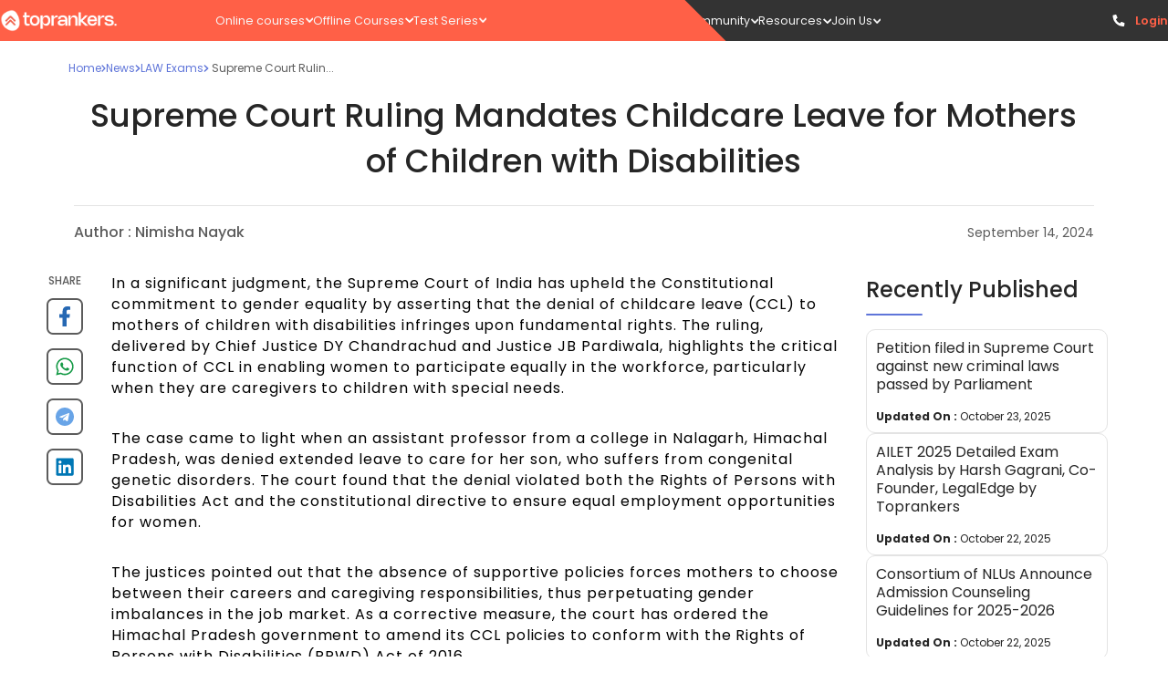

--- FILE ---
content_type: text/html; charset=utf-8
request_url: https://www.toprankers.com/supreme-court-ruling-mandates-childcare-leave-for-mothers-of-children-with-disabilities
body_size: 30597
content:
<!DOCTYPE html><html lang="en"><head><link rel="preconnect" href="https://fonts.googleapis.com"/><link rel="stylesheet" data-href="https://fonts.googleapis.com/css2?family=Poppins:ital,wght@0,100;0,200;0,300;0,400;0,500;0,600;0,700;0,800;0,900;1,100;1,200;1,300;1,400;1,500;1,600;1,700;1,800;1,900&amp;display=swap"/><script src="https://ajax.googleapis.com/ajax/libs/jquery/3.6.0/jquery.min.js"></script><link rel="preconnect" href="https://fonts.gstatic.com" crossorigin /><meta charSet="utf-8"/><meta name="viewport" content="width=device-width  initial-scale=1.0, maximum-scale=1.0, user-scalable=0"/><link rel="icon" type="image/png" href="https://s3.ap-south-1.amazonaws.com/cdn.toprankers.net.in/img/TRIconWeb.png"/><link rel="canonical" href="https://www.toprankers.com/supreme-court-ruling-mandates-childcare-leave-for-mothers-of-children-with-disabilities"/><script type="application/ld+json">{ 
            "@context": "https://schema.org",
            "@type": "Article",
            "headline":" Supreme Court Ruling Mandates Childcare Leave for Mothers of Children with Disabilities",
            "image": ["https://cdn.toprankers.net.in/images/lels-2024-04-23t113524-212-027e75af5a137.png"],
            "datePublished":"2024-04-23T11:31:01+05:30",
            "dateModified":"2024-09-14T16:17:47+05:30",
            "author":[{
              "@type": "Person",
              "name":"Nimisha Nayak",
              "url":"https://www.toprankers.com/supreme-court-ruling-mandates-childcare-leave-for-mothers-of-children-with-disabilities",
              
              
              
            }]
          }
        </script><title>SC mandates childcare leave for mothers of children with disabilities</title><meta name="robots" content="FOLLOW, INDEX"/><meta name="description" content="Supreme Court mandates childcare leave for mothers of disabled children, enhancing gender equality and workforce participation"/><meta property="og:type" content="website"/><meta name="og:title" property="og:title" content="SC mandates childcare leave for mothers of children with disabilities"/><meta name="keywords" content=" Supreme Court Ruling Mandates Childcare Leave for Mothers of Children with Disabilities"/><meta name="og:description" property="og:description" content="Supreme Court mandates childcare leave for mothers of disabled children, enhancing gender equality and workforce participation"/><meta property="og:site_name" content="Proper Noun"/><meta name="twitter:card" content="summary"/><meta name="twitter:image" content="https://cdn.toprankers.net.in/images/lels-2024-04-23t113524-212-027e75af5a137.png"/><script type="application/ld+json">{
        "@context": "https://schema.org",
        "@type": "WebSite",
         "url":"https://www.toprankers.com/supreme-court-ruling-mandates-childcare-leave-for-mothers-of-children-with-disabilities",
        "potentialAction": {
          "@type": "SearchAction",
          "target": "https://www.toprankers.com/search?q={search_term_string}",
          "query-input": "required name=search_term_string"
        } 
    }</script><meta name="next-head-count" content="16"/><link rel="preload" href="/_next/static/css/300c52408d29deb6b445.css" as="style"/><link rel="stylesheet" href="/_next/static/css/300c52408d29deb6b445.css" data-n-g=""/><link rel="preload" href="/_next/static/css/bc92c5e7b6cb07136414.css" as="style"/><link rel="stylesheet" href="/_next/static/css/bc92c5e7b6cb07136414.css" data-n-p=""/><link rel="preload" href="/_next/static/css/eeb6fd9249dc3a9d0cf5.css" as="style"/><link rel="stylesheet" href="/_next/static/css/eeb6fd9249dc3a9d0cf5.css" data-n-p=""/><link rel="preload" href="/_next/static/css/a81379e10a7e6e8cee54.css" as="style"/><link rel="stylesheet" href="/_next/static/css/a81379e10a7e6e8cee54.css" data-n-p=""/><link rel="preload" href="/_next/static/css/066628db4f73a9f8246c.css" as="style"/><link rel="stylesheet" href="/_next/static/css/066628db4f73a9f8246c.css" data-n-p=""/><link rel="preload" href="/_next/static/css/3791e7c051d79963f38c.css" as="style"/><link rel="stylesheet" href="/_next/static/css/3791e7c051d79963f38c.css" data-n-p=""/><link rel="preload" href="/_next/static/css/d9a7498c74f6d8d09ec5.css" as="style"/><link rel="stylesheet" href="/_next/static/css/d9a7498c74f6d8d09ec5.css" data-n-p=""/><link rel="preload" href="/_next/static/css/366a5eb7878ab2ae5d21.css" as="style"/><link rel="stylesheet" href="/_next/static/css/366a5eb7878ab2ae5d21.css" data-n-p=""/><link rel="preload" href="/_next/static/css/788b6ec2162f66e91ae1.css" as="style"/><link rel="stylesheet" href="/_next/static/css/788b6ec2162f66e91ae1.css"/><link rel="preload" href="/_next/static/css/8626c95d62854c271835.css" as="style"/><link rel="stylesheet" href="/_next/static/css/8626c95d62854c271835.css"/><link rel="preload" href="/_next/static/css/f4cec308fdc2c237d01d.css" as="style"/><link rel="stylesheet" href="/_next/static/css/f4cec308fdc2c237d01d.css"/><link rel="preload" href="/_next/static/css/545cbcd0951ac4589794.css" as="style"/><link rel="stylesheet" href="/_next/static/css/545cbcd0951ac4589794.css"/><link rel="preload" href="/_next/static/css/ef21451d8346d615bd51.css" as="style"/><link rel="stylesheet" href="/_next/static/css/ef21451d8346d615bd51.css"/><noscript data-n-css=""></noscript><script defer="" nomodule="" src="/_next/static/chunks/polyfills-a40ef1678bae11e696dba45124eadd70.js"></script><script defer="" src="/_next/static/chunks/e78312c5.f7c2a9df412b854b116b.js"></script><script defer="" src="/_next/static/chunks/507.ab091403eaeb09a9c930.js"></script><script defer="" src="/_next/static/chunks/1850.5d45124b4181cc18a83f.js"></script><script defer="" src="/_next/static/chunks/8571.b4e4e9149a4e0e3ab64c.js"></script><script defer="" src="/_next/static/chunks/106.e116967534fc6fd0e7ef.js"></script><script defer="" src="/_next/static/chunks/2015-6fbc881a4e547b3d173d.js"></script><script defer="" src="/_next/static/chunks/9139-dad23e215bcd72651c34.js"></script><script defer="" src="/_next/static/chunks/2363.8e3494ea959d0250ca0d.js"></script><script defer="" src="/_next/static/chunks/8567.bc32a3109d70dfa157cb.js"></script><script defer="" src="/_next/static/chunks/3280.ff4f635b8cc975873612.js"></script><script defer="" src="/_next/static/chunks/6611-a714274ef970563fdf86.js"></script><script defer="" src="/_next/static/chunks/7794.7e164f4d5d7899e6e56a.js"></script><script defer="" src="/_next/static/chunks/8657.3b0978ea7693daea073f.js"></script><script src="/_next/static/chunks/webpack-f8603f35bd6ad5fcab3e.js" defer=""></script><script src="/_next/static/chunks/framework-e12e56e0b8a76d261551.js" defer=""></script><script src="/_next/static/chunks/main-df48966e86f6d609b83a.js" defer=""></script><script src="/_next/static/chunks/pages/_app-2f366bb678b7778466a4.js" defer=""></script><script src="/_next/static/chunks/4b358913-ba2fc8cd20f8f9396181.js" defer=""></script><script src="/_next/static/chunks/commons-f82bc423992d6038c5da.js" defer=""></script><script src="/_next/static/chunks/7650-c28aeeb8f4493744da74.js" defer=""></script><script src="/_next/static/chunks/3157-dd6bbdce99cba080e6c8.js" defer=""></script><script src="/_next/static/chunks/1749-14a9cf10776404147a89.js" defer=""></script><script src="/_next/static/chunks/4720-6e3a86999405d1f20e25.js" defer=""></script><script src="/_next/static/chunks/1669-338c4f45cd9809f606c1.js" defer=""></script><script src="/_next/static/chunks/6617-0ee197e0bbf247d8d9f8.js" defer=""></script><script src="/_next/static/chunks/609-f6658a437a500902256f.js" defer=""></script><script src="/_next/static/chunks/868-2c678396f4a16a91b358.js" defer=""></script><script src="/_next/static/chunks/3356-1e1b8003658c917b67d5.js" defer=""></script><script src="/_next/static/chunks/8286-bb7b2068a570eeccce02.js" defer=""></script><script src="/_next/static/chunks/6066-29cb6c2e030faac06c12.js" defer=""></script><script src="/_next/static/chunks/3170-ac67ffd6c99ae608be19.js" defer=""></script><script src="/_next/static/chunks/1193-448a0cc615d29e309217.js" defer=""></script><script src="/_next/static/chunks/9654-14031319701a8ad4d99e.js" defer=""></script><script src="/_next/static/chunks/5134-8db01744fa7578044d86.js" defer=""></script><script src="/_next/static/chunks/7603-90e49c469a97c5009ce4.js" defer=""></script><script src="/_next/static/chunks/8628-80d250bc7b33dd6b815c.js" defer=""></script><script src="/_next/static/chunks/591-00eb81186adf27d6746e.js" defer=""></script><script src="/_next/static/chunks/3096-09519341a664af5baaf5.js" defer=""></script><script src="/_next/static/chunks/9103-d5265f82b3f9c0ec6b32.js" defer=""></script><script src="/_next/static/chunks/pages/%5Bslug%5D-7fe16a1193c0cbd2dc90.js" defer=""></script><script src="/_next/static/AoEIynAnGw8uUxuj7TF2t/_buildManifest.js" defer=""></script><script src="/_next/static/AoEIynAnGw8uUxuj7TF2t/_ssgManifest.js" defer=""></script><style id="jss-server-side">.MuiGrid-container {
  width: 100%;
  display: flex;
  flex-wrap: wrap;
  box-sizing: border-box;
}
.MuiGrid-item {
  margin: 0;
  box-sizing: border-box;
}
.MuiGrid-zeroMinWidth {
  min-width: 0;
}
.MuiGrid-direction-xs-column {
  flex-direction: column;
}
.MuiGrid-direction-xs-column-reverse {
  flex-direction: column-reverse;
}
.MuiGrid-direction-xs-row-reverse {
  flex-direction: row-reverse;
}
.MuiGrid-wrap-xs-nowrap {
  flex-wrap: nowrap;
}
.MuiGrid-wrap-xs-wrap-reverse {
  flex-wrap: wrap-reverse;
}
.MuiGrid-align-items-xs-center {
  align-items: center;
}
.MuiGrid-align-items-xs-flex-start {
  align-items: flex-start;
}
.MuiGrid-align-items-xs-flex-end {
  align-items: flex-end;
}
.MuiGrid-align-items-xs-baseline {
  align-items: baseline;
}
.MuiGrid-align-content-xs-center {
  align-content: center;
}
.MuiGrid-align-content-xs-flex-start {
  align-content: flex-start;
}
.MuiGrid-align-content-xs-flex-end {
  align-content: flex-end;
}
.MuiGrid-align-content-xs-space-between {
  align-content: space-between;
}
.MuiGrid-align-content-xs-space-around {
  align-content: space-around;
}
.MuiGrid-justify-content-xs-center {
  justify-content: center;
}
.MuiGrid-justify-content-xs-flex-end {
  justify-content: flex-end;
}
.MuiGrid-justify-content-xs-space-between {
  justify-content: space-between;
}
.MuiGrid-justify-content-xs-space-around {
  justify-content: space-around;
}
.MuiGrid-justify-content-xs-space-evenly {
  justify-content: space-evenly;
}
.MuiGrid-spacing-xs-1 {
  width: calc(100% + 8px);
  margin: -4px;
}
.MuiGrid-spacing-xs-1 > .MuiGrid-item {
  padding: 4px;
}
.MuiGrid-spacing-xs-2 {
  width: calc(100% + 16px);
  margin: -8px;
}
.MuiGrid-spacing-xs-2 > .MuiGrid-item {
  padding: 8px;
}
.MuiGrid-spacing-xs-3 {
  width: calc(100% + 24px);
  margin: -12px;
}
.MuiGrid-spacing-xs-3 > .MuiGrid-item {
  padding: 12px;
}
.MuiGrid-spacing-xs-4 {
  width: calc(100% + 32px);
  margin: -16px;
}
.MuiGrid-spacing-xs-4 > .MuiGrid-item {
  padding: 16px;
}
.MuiGrid-spacing-xs-5 {
  width: calc(100% + 40px);
  margin: -20px;
}
.MuiGrid-spacing-xs-5 > .MuiGrid-item {
  padding: 20px;
}
.MuiGrid-spacing-xs-6 {
  width: calc(100% + 48px);
  margin: -24px;
}
.MuiGrid-spacing-xs-6 > .MuiGrid-item {
  padding: 24px;
}
.MuiGrid-spacing-xs-7 {
  width: calc(100% + 56px);
  margin: -28px;
}
.MuiGrid-spacing-xs-7 > .MuiGrid-item {
  padding: 28px;
}
.MuiGrid-spacing-xs-8 {
  width: calc(100% + 64px);
  margin: -32px;
}
.MuiGrid-spacing-xs-8 > .MuiGrid-item {
  padding: 32px;
}
.MuiGrid-spacing-xs-9 {
  width: calc(100% + 72px);
  margin: -36px;
}
.MuiGrid-spacing-xs-9 > .MuiGrid-item {
  padding: 36px;
}
.MuiGrid-spacing-xs-10 {
  width: calc(100% + 80px);
  margin: -40px;
}
.MuiGrid-spacing-xs-10 > .MuiGrid-item {
  padding: 40px;
}
.MuiGrid-grid-xs-auto {
  flex-grow: 0;
  max-width: none;
  flex-basis: auto;
}
.MuiGrid-grid-xs-true {
  flex-grow: 1;
  max-width: 100%;
  flex-basis: 0;
}
.MuiGrid-grid-xs-1 {
  flex-grow: 0;
  max-width: 8.333333%;
  flex-basis: 8.333333%;
}
.MuiGrid-grid-xs-2 {
  flex-grow: 0;
  max-width: 16.666667%;
  flex-basis: 16.666667%;
}
.MuiGrid-grid-xs-3 {
  flex-grow: 0;
  max-width: 25%;
  flex-basis: 25%;
}
.MuiGrid-grid-xs-4 {
  flex-grow: 0;
  max-width: 33.333333%;
  flex-basis: 33.333333%;
}
.MuiGrid-grid-xs-5 {
  flex-grow: 0;
  max-width: 41.666667%;
  flex-basis: 41.666667%;
}
.MuiGrid-grid-xs-6 {
  flex-grow: 0;
  max-width: 50%;
  flex-basis: 50%;
}
.MuiGrid-grid-xs-7 {
  flex-grow: 0;
  max-width: 58.333333%;
  flex-basis: 58.333333%;
}
.MuiGrid-grid-xs-8 {
  flex-grow: 0;
  max-width: 66.666667%;
  flex-basis: 66.666667%;
}
.MuiGrid-grid-xs-9 {
  flex-grow: 0;
  max-width: 75%;
  flex-basis: 75%;
}
.MuiGrid-grid-xs-10 {
  flex-grow: 0;
  max-width: 83.333333%;
  flex-basis: 83.333333%;
}
.MuiGrid-grid-xs-11 {
  flex-grow: 0;
  max-width: 91.666667%;
  flex-basis: 91.666667%;
}
.MuiGrid-grid-xs-12 {
  flex-grow: 0;
  max-width: 100%;
  flex-basis: 100%;
}
@media (min-width:600px) {
  .MuiGrid-grid-sm-auto {
    flex-grow: 0;
    max-width: none;
    flex-basis: auto;
  }
  .MuiGrid-grid-sm-true {
    flex-grow: 1;
    max-width: 100%;
    flex-basis: 0;
  }
  .MuiGrid-grid-sm-1 {
    flex-grow: 0;
    max-width: 8.333333%;
    flex-basis: 8.333333%;
  }
  .MuiGrid-grid-sm-2 {
    flex-grow: 0;
    max-width: 16.666667%;
    flex-basis: 16.666667%;
  }
  .MuiGrid-grid-sm-3 {
    flex-grow: 0;
    max-width: 25%;
    flex-basis: 25%;
  }
  .MuiGrid-grid-sm-4 {
    flex-grow: 0;
    max-width: 33.333333%;
    flex-basis: 33.333333%;
  }
  .MuiGrid-grid-sm-5 {
    flex-grow: 0;
    max-width: 41.666667%;
    flex-basis: 41.666667%;
  }
  .MuiGrid-grid-sm-6 {
    flex-grow: 0;
    max-width: 50%;
    flex-basis: 50%;
  }
  .MuiGrid-grid-sm-7 {
    flex-grow: 0;
    max-width: 58.333333%;
    flex-basis: 58.333333%;
  }
  .MuiGrid-grid-sm-8 {
    flex-grow: 0;
    max-width: 66.666667%;
    flex-basis: 66.666667%;
  }
  .MuiGrid-grid-sm-9 {
    flex-grow: 0;
    max-width: 75%;
    flex-basis: 75%;
  }
  .MuiGrid-grid-sm-10 {
    flex-grow: 0;
    max-width: 83.333333%;
    flex-basis: 83.333333%;
  }
  .MuiGrid-grid-sm-11 {
    flex-grow: 0;
    max-width: 91.666667%;
    flex-basis: 91.666667%;
  }
  .MuiGrid-grid-sm-12 {
    flex-grow: 0;
    max-width: 100%;
    flex-basis: 100%;
  }
}
@media (min-width:960px) {
  .MuiGrid-grid-md-auto {
    flex-grow: 0;
    max-width: none;
    flex-basis: auto;
  }
  .MuiGrid-grid-md-true {
    flex-grow: 1;
    max-width: 100%;
    flex-basis: 0;
  }
  .MuiGrid-grid-md-1 {
    flex-grow: 0;
    max-width: 8.333333%;
    flex-basis: 8.333333%;
  }
  .MuiGrid-grid-md-2 {
    flex-grow: 0;
    max-width: 16.666667%;
    flex-basis: 16.666667%;
  }
  .MuiGrid-grid-md-3 {
    flex-grow: 0;
    max-width: 25%;
    flex-basis: 25%;
  }
  .MuiGrid-grid-md-4 {
    flex-grow: 0;
    max-width: 33.333333%;
    flex-basis: 33.333333%;
  }
  .MuiGrid-grid-md-5 {
    flex-grow: 0;
    max-width: 41.666667%;
    flex-basis: 41.666667%;
  }
  .MuiGrid-grid-md-6 {
    flex-grow: 0;
    max-width: 50%;
    flex-basis: 50%;
  }
  .MuiGrid-grid-md-7 {
    flex-grow: 0;
    max-width: 58.333333%;
    flex-basis: 58.333333%;
  }
  .MuiGrid-grid-md-8 {
    flex-grow: 0;
    max-width: 66.666667%;
    flex-basis: 66.666667%;
  }
  .MuiGrid-grid-md-9 {
    flex-grow: 0;
    max-width: 75%;
    flex-basis: 75%;
  }
  .MuiGrid-grid-md-10 {
    flex-grow: 0;
    max-width: 83.333333%;
    flex-basis: 83.333333%;
  }
  .MuiGrid-grid-md-11 {
    flex-grow: 0;
    max-width: 91.666667%;
    flex-basis: 91.666667%;
  }
  .MuiGrid-grid-md-12 {
    flex-grow: 0;
    max-width: 100%;
    flex-basis: 100%;
  }
}
@media (min-width:1280px) {
  .MuiGrid-grid-lg-auto {
    flex-grow: 0;
    max-width: none;
    flex-basis: auto;
  }
  .MuiGrid-grid-lg-true {
    flex-grow: 1;
    max-width: 100%;
    flex-basis: 0;
  }
  .MuiGrid-grid-lg-1 {
    flex-grow: 0;
    max-width: 8.333333%;
    flex-basis: 8.333333%;
  }
  .MuiGrid-grid-lg-2 {
    flex-grow: 0;
    max-width: 16.666667%;
    flex-basis: 16.666667%;
  }
  .MuiGrid-grid-lg-3 {
    flex-grow: 0;
    max-width: 25%;
    flex-basis: 25%;
  }
  .MuiGrid-grid-lg-4 {
    flex-grow: 0;
    max-width: 33.333333%;
    flex-basis: 33.333333%;
  }
  .MuiGrid-grid-lg-5 {
    flex-grow: 0;
    max-width: 41.666667%;
    flex-basis: 41.666667%;
  }
  .MuiGrid-grid-lg-6 {
    flex-grow: 0;
    max-width: 50%;
    flex-basis: 50%;
  }
  .MuiGrid-grid-lg-7 {
    flex-grow: 0;
    max-width: 58.333333%;
    flex-basis: 58.333333%;
  }
  .MuiGrid-grid-lg-8 {
    flex-grow: 0;
    max-width: 66.666667%;
    flex-basis: 66.666667%;
  }
  .MuiGrid-grid-lg-9 {
    flex-grow: 0;
    max-width: 75%;
    flex-basis: 75%;
  }
  .MuiGrid-grid-lg-10 {
    flex-grow: 0;
    max-width: 83.333333%;
    flex-basis: 83.333333%;
  }
  .MuiGrid-grid-lg-11 {
    flex-grow: 0;
    max-width: 91.666667%;
    flex-basis: 91.666667%;
  }
  .MuiGrid-grid-lg-12 {
    flex-grow: 0;
    max-width: 100%;
    flex-basis: 100%;
  }
}
@media (min-width:1920px) {
  .MuiGrid-grid-xl-auto {
    flex-grow: 0;
    max-width: none;
    flex-basis: auto;
  }
  .MuiGrid-grid-xl-true {
    flex-grow: 1;
    max-width: 100%;
    flex-basis: 0;
  }
  .MuiGrid-grid-xl-1 {
    flex-grow: 0;
    max-width: 8.333333%;
    flex-basis: 8.333333%;
  }
  .MuiGrid-grid-xl-2 {
    flex-grow: 0;
    max-width: 16.666667%;
    flex-basis: 16.666667%;
  }
  .MuiGrid-grid-xl-3 {
    flex-grow: 0;
    max-width: 25%;
    flex-basis: 25%;
  }
  .MuiGrid-grid-xl-4 {
    flex-grow: 0;
    max-width: 33.333333%;
    flex-basis: 33.333333%;
  }
  .MuiGrid-grid-xl-5 {
    flex-grow: 0;
    max-width: 41.666667%;
    flex-basis: 41.666667%;
  }
  .MuiGrid-grid-xl-6 {
    flex-grow: 0;
    max-width: 50%;
    flex-basis: 50%;
  }
  .MuiGrid-grid-xl-7 {
    flex-grow: 0;
    max-width: 58.333333%;
    flex-basis: 58.333333%;
  }
  .MuiGrid-grid-xl-8 {
    flex-grow: 0;
    max-width: 66.666667%;
    flex-basis: 66.666667%;
  }
  .MuiGrid-grid-xl-9 {
    flex-grow: 0;
    max-width: 75%;
    flex-basis: 75%;
  }
  .MuiGrid-grid-xl-10 {
    flex-grow: 0;
    max-width: 83.333333%;
    flex-basis: 83.333333%;
  }
  .MuiGrid-grid-xl-11 {
    flex-grow: 0;
    max-width: 91.666667%;
    flex-basis: 91.666667%;
  }
  .MuiGrid-grid-xl-12 {
    flex-grow: 0;
    max-width: 100%;
    flex-basis: 100%;
  }
}
  .MuiSvgIcon-root {
    fill: currentColor;
    width: 1em;
    height: 1em;
    display: inline-block;
    font-size: 1.5rem;
    transition: fill 200ms cubic-bezier(0.4, 0, 0.2, 1) 0ms;
    flex-shrink: 0;
    user-select: none;
  }
  .MuiSvgIcon-colorPrimary {
    color: #3f51b5;
  }
  .MuiSvgIcon-colorSecondary {
    color: #f50057;
  }
  .MuiSvgIcon-colorAction {
    color: rgba(0, 0, 0, 0.54);
  }
  .MuiSvgIcon-colorError {
    color: #f44336;
  }
  .MuiSvgIcon-colorDisabled {
    color: rgba(0, 0, 0, 0.26);
  }
  .MuiSvgIcon-fontSizeInherit {
    font-size: inherit;
  }
  .MuiSvgIcon-fontSizeSmall {
    font-size: 1.25rem;
  }
  .MuiSvgIcon-fontSizeLarge {
    font-size: 2.1875rem;
  }
  .MuiToolbar-root {
    display: flex;
    position: relative;
    align-items: center;
  }
  .MuiToolbar-gutters {
    padding-left: 16px;
    padding-right: 16px;
  }
@media (min-width:600px) {
  .MuiToolbar-gutters {
    padding-left: 24px;
    padding-right: 24px;
  }
}
  .MuiToolbar-regular {
    min-height: 56px;
  }
@media (min-width:0px) and (orientation: landscape) {
  .MuiToolbar-regular {
    min-height: 48px;
  }
}
@media (min-width:600px) {
  .MuiToolbar-regular {
    min-height: 64px;
  }
}
  .MuiToolbar-dense {
    min-height: 48px;
  }
  .MuiButtonBase-root {
    color: inherit;
    border: 0;
    cursor: pointer;
    margin: 0;
    display: inline-flex;
    outline: 0;
    padding: 0;
    position: relative;
    align-items: center;
    user-select: none;
    border-radius: 0;
    vertical-align: middle;
    -moz-appearance: none;
    justify-content: center;
    text-decoration: none;
    background-color: transparent;
    -webkit-appearance: none;
    -webkit-tap-highlight-color: transparent;
  }
  .MuiButtonBase-root::-moz-focus-inner {
    border-style: none;
  }
  .MuiButtonBase-root.Mui-disabled {
    cursor: default;
    pointer-events: none;
  }
@media print {
  .MuiButtonBase-root {
    color-adjust: exact;
  }
}
  .MuiIconButton-root {
    flex: 0 0 auto;
    color: rgba(0, 0, 0, 0.54);
    padding: 12px;
    overflow: visible;
    font-size: 1.5rem;
    text-align: center;
    transition: background-color 150ms cubic-bezier(0.4, 0, 0.2, 1) 0ms;
    border-radius: 50%;
  }
  .MuiIconButton-root:hover {
    background-color: rgba(0, 0, 0, 0.04);
  }
  .MuiIconButton-root.Mui-disabled {
    color: rgba(0, 0, 0, 0.26);
    background-color: transparent;
  }
@media (hover: none) {
  .MuiIconButton-root:hover {
    background-color: transparent;
  }
}
  .MuiIconButton-edgeStart {
    margin-left: -12px;
  }
  .MuiIconButton-sizeSmall.MuiIconButton-edgeStart {
    margin-left: -3px;
  }
  .MuiIconButton-edgeEnd {
    margin-right: -12px;
  }
  .MuiIconButton-sizeSmall.MuiIconButton-edgeEnd {
    margin-right: -3px;
  }
  .MuiIconButton-colorInherit {
    color: inherit;
  }
  .MuiIconButton-colorPrimary {
    color: #3f51b5;
  }
  .MuiIconButton-colorPrimary:hover {
    background-color: rgba(63, 81, 181, 0.04);
  }
@media (hover: none) {
  .MuiIconButton-colorPrimary:hover {
    background-color: transparent;
  }
}
  .MuiIconButton-colorSecondary {
    color: #f50057;
  }
  .MuiIconButton-colorSecondary:hover {
    background-color: rgba(245, 0, 87, 0.04);
  }
@media (hover: none) {
  .MuiIconButton-colorSecondary:hover {
    background-color: transparent;
  }
}
  .MuiIconButton-sizeSmall {
    padding: 3px;
    font-size: 1.125rem;
  }
  .MuiIconButton-label {
    width: 100%;
    display: flex;
    align-items: inherit;
    justify-content: inherit;
  }
  .jss1 {
    display: flex;
  }
  .jss2 {
    color: #262626;
    font-size: 16px;
    font-family: Lato;
    font-weight: bold;
  }
  .jss3 {
    color: green;
    padding-left: 8px;
    padding-bottom: 0;
  }
  .jss3selected {
    color: white;
    background-color: red;
  }
  .jss4 {
    width: 100%;
    height: 54px;
    z-index: 160;
    position: fixed;
    box-shadow: none;
    background-color: #F7F7F7;
  }
  .jss5 {
    color: #D8D8D8;
  }
  .jss6 {
    display: none;
  }
  .jss7 {
    width: 270px;
    z-index: 1200;
    flex-shrink: 0;
  }
  .jss8 {
    width: 270px;
    opacity: 3;
    border-radius: 10px;
  }
  .jss9 {
    display: flex;
    padding: 0px 8px;
    min-height: 56px;
    align-items: center;
    justify-content: flex-end;
  }
@media (min-width:0px) and (orientation: landscape) {
  .jss9 {
    min-height: 48px;
  }
}
@media (min-width:600px) {
  .jss9 {
    min-height: 64px;
  }
}
  .jss10 {
    display: flex;
    padding: 0px 12px;
    min-height: 56px;
    align-items: center;
    justify-content: space-between;
  }
@media (min-width:0px) and (orientation: landscape) {
  .jss10 {
    min-height: 48px;
  }
}
@media (min-width:600px) {
  .jss10 {
    min-height: 64px;
  }
}
  .jss11 {
    padding: 24px;
    flex-grow: 1;
    transition: margin 195ms cubic-bezier(0.4, 0, 0.6, 1) 0ms;
    margin-left: -270px;
  }
  .jss12 {
    transition: margin 225ms cubic-bezier(0.0, 0, 0.2, 1) 0ms;
    margin-left: 0;
  }
  .jss13 {
    gap: 3rem;
    display: flex;
    justify-content: center;
  }
  .MuiTooltip-popper {
    z-index: 1500;
    pointer-events: none;
  }
  .MuiTooltip-popperInteractive {
    pointer-events: auto;
  }
  .MuiTooltip-popperArrow[x-placement*="bottom"] .MuiTooltip-arrow {
    top: 0;
    left: 0;
    margin-top: -0.71em;
    margin-left: 4px;
    margin-right: 4px;
  }
  .MuiTooltip-popperArrow[x-placement*="top"] .MuiTooltip-arrow {
    left: 0;
    bottom: 0;
    margin-left: 4px;
    margin-right: 4px;
    margin-bottom: -0.71em;
  }
  .MuiTooltip-popperArrow[x-placement*="right"] .MuiTooltip-arrow {
    left: 0;
    width: 0.71em;
    height: 1em;
    margin-top: 4px;
    margin-left: -0.71em;
    margin-bottom: 4px;
  }
  .MuiTooltip-popperArrow[x-placement*="left"] .MuiTooltip-arrow {
    right: 0;
    width: 0.71em;
    height: 1em;
    margin-top: 4px;
    margin-right: -0.71em;
    margin-bottom: 4px;
  }
  .MuiTooltip-popperArrow[x-placement*="left"] .MuiTooltip-arrow::before {
    transform-origin: 0 0;
  }
  .MuiTooltip-popperArrow[x-placement*="right"] .MuiTooltip-arrow::before {
    transform-origin: 100% 100%;
  }
  .MuiTooltip-popperArrow[x-placement*="top"] .MuiTooltip-arrow::before {
    transform-origin: 100% 0;
  }
  .MuiTooltip-popperArrow[x-placement*="bottom"] .MuiTooltip-arrow::before {
    transform-origin: 0 100%;
  }
  .MuiTooltip-tooltip {
    color: #fff;
    padding: 4px 8px;
    font-size: 0.625rem;
    max-width: 300px;
    word-wrap: break-word;
    font-family: "Roboto", "Helvetica", "Arial", sans-serif;
    font-weight: 500;
    line-height: 1.4em;
    border-radius: 4px;
    background-color: rgba(97, 97, 97, 0.9);
  }
  .MuiTooltip-tooltipArrow {
    margin: 0;
    position: relative;
  }
  .MuiTooltip-arrow {
    color: rgba(97, 97, 97, 0.9);
    width: 1em;
    height: 0.71em;
    overflow: hidden;
    position: absolute;
    box-sizing: border-box;
  }
  .MuiTooltip-arrow::before {
    width: 100%;
    height: 100%;
    margin: auto;
    content: "";
    display: block;
    transform: rotate(45deg);
    background-color: currentColor;
  }
  .MuiTooltip-touch {
    padding: 8px 16px;
    font-size: 0.875rem;
    font-weight: 400;
    line-height: 1.14286em;
  }
  .MuiTooltip-tooltipPlacementLeft {
    margin: 0 24px ;
    transform-origin: right center;
  }
@media (min-width:600px) {
  .MuiTooltip-tooltipPlacementLeft {
    margin: 0 14px;
  }
}
  .MuiTooltip-tooltipPlacementRight {
    margin: 0 24px;
    transform-origin: left center;
  }
@media (min-width:600px) {
  .MuiTooltip-tooltipPlacementRight {
    margin: 0 14px;
  }
}
  .MuiTooltip-tooltipPlacementTop {
    margin: 24px 0;
    transform-origin: center bottom;
  }
@media (min-width:600px) {
  .MuiTooltip-tooltipPlacementTop {
    margin: 14px 0;
  }
}
  .MuiTooltip-tooltipPlacementBottom {
    margin: 24px 0;
    transform-origin: center top;
  }
@media (min-width:600px) {
  .MuiTooltip-tooltipPlacementBottom {
    margin: 14px 0;
  }
}
  .jss14 {
    order: 1;
  }
  .jss15 {
    order: 0;
  }
  .jss16 {
    order: 0;
  }
  .jss17 {
    order: 1;
  }
  .jss18 .MuiStepConnector-root {
    background-color: #ccc;
  }</style><style data-href="https://fonts.googleapis.com/css2?family=Poppins:ital,wght@0,100;0,200;0,300;0,400;0,500;0,600;0,700;0,800;0,900;1,100;1,200;1,300;1,400;1,500;1,600;1,700;1,800;1,900&display=swap">@font-face{font-family:'Poppins';font-style:italic;font-weight:100;font-display:swap;src:url(https://fonts.gstatic.com/l/font?kit=pxiAyp8kv8JHgFVrJJLmE3tG&skey=14913f5d70e4915e&v=v24) format('woff')}@font-face{font-family:'Poppins';font-style:italic;font-weight:200;font-display:swap;src:url(https://fonts.gstatic.com/l/font?kit=pxiDyp8kv8JHgFVrJJLmv1plEw&skey=e6f64e60fb8d9268&v=v24) format('woff')}@font-face{font-family:'Poppins';font-style:italic;font-weight:300;font-display:swap;src:url(https://fonts.gstatic.com/l/font?kit=pxiDyp8kv8JHgFVrJJLm21llEw&skey=b60188e8ecc47dee&v=v24) format('woff')}@font-face{font-family:'Poppins';font-style:italic;font-weight:400;font-display:swap;src:url(https://fonts.gstatic.com/l/font?kit=pxiGyp8kv8JHgFVrJJLedA&skey=f21d6e783fa43c88&v=v24) format('woff')}@font-face{font-family:'Poppins';font-style:italic;font-weight:500;font-display:swap;src:url(https://fonts.gstatic.com/l/font?kit=pxiDyp8kv8JHgFVrJJLmg1hlEw&skey=b0aa19767d34da85&v=v24) format('woff')}@font-face{font-family:'Poppins';font-style:italic;font-weight:600;font-display:swap;src:url(https://fonts.gstatic.com/l/font?kit=pxiDyp8kv8JHgFVrJJLmr19lEw&skey=7fbc556774b13ef0&v=v24) format('woff')}@font-face{font-family:'Poppins';font-style:italic;font-weight:700;font-display:swap;src:url(https://fonts.gstatic.com/l/font?kit=pxiDyp8kv8JHgFVrJJLmy15lEw&skey=29c3bd833a54ba8c&v=v24) format('woff')}@font-face{font-family:'Poppins';font-style:italic;font-weight:800;font-display:swap;src:url(https://fonts.gstatic.com/l/font?kit=pxiDyp8kv8JHgFVrJJLm111lEw&skey=6ea139488603f28c&v=v24) format('woff')}@font-face{font-family:'Poppins';font-style:italic;font-weight:900;font-display:swap;src:url(https://fonts.gstatic.com/l/font?kit=pxiDyp8kv8JHgFVrJJLm81xlEw&skey=846b48b4eada095a&v=v24) format('woff')}@font-face{font-family:'Poppins';font-style:normal;font-weight:100;font-display:swap;src:url(https://fonts.gstatic.com/l/font?kit=pxiGyp8kv8JHgFVrLPTedA&skey=57be0781cfb72ecd&v=v24) format('woff')}@font-face{font-family:'Poppins';font-style:normal;font-weight:200;font-display:swap;src:url(https://fonts.gstatic.com/l/font?kit=pxiByp8kv8JHgFVrLFj_V1g&skey=1bdc08fe61c3cc9e&v=v24) format('woff')}@font-face{font-family:'Poppins';font-style:normal;font-weight:300;font-display:swap;src:url(https://fonts.gstatic.com/l/font?kit=pxiByp8kv8JHgFVrLDz8V1g&skey=4aabc5055a39e031&v=v24) format('woff')}@font-face{font-family:'Poppins';font-style:normal;font-weight:400;font-display:swap;src:url(https://fonts.gstatic.com/l/font?kit=pxiEyp8kv8JHgFVrFJM&skey=87759fb096548f6d&v=v24) format('woff')}@font-face{font-family:'Poppins';font-style:normal;font-weight:500;font-display:swap;src:url(https://fonts.gstatic.com/l/font?kit=pxiByp8kv8JHgFVrLGT9V1g&skey=d4526a9b64c21b87&v=v24) format('woff')}@font-face{font-family:'Poppins';font-style:normal;font-weight:600;font-display:swap;src:url(https://fonts.gstatic.com/l/font?kit=pxiByp8kv8JHgFVrLEj6V1g&skey=ce7ef9d62ca89319&v=v24) format('woff')}@font-face{font-family:'Poppins';font-style:normal;font-weight:700;font-display:swap;src:url(https://fonts.gstatic.com/l/font?kit=pxiByp8kv8JHgFVrLCz7V1g&skey=cea76fe63715a67a&v=v24) format('woff')}@font-face{font-family:'Poppins';font-style:normal;font-weight:800;font-display:swap;src:url(https://fonts.gstatic.com/l/font?kit=pxiByp8kv8JHgFVrLDD4V1g&skey=f01e006f58df81ac&v=v24) format('woff')}@font-face{font-family:'Poppins';font-style:normal;font-weight:900;font-display:swap;src:url(https://fonts.gstatic.com/l/font?kit=pxiByp8kv8JHgFVrLBT5V1g&skey=6c361c40a830b323&v=v24) format('woff')}@font-face{font-family:'Poppins';font-style:italic;font-weight:100;font-display:swap;src:url(https://fonts.gstatic.com/s/poppins/v24/pxiAyp8kv8JHgFVrJJLmE0tDMPKhSkFEkm8.woff2) format('woff2');unicode-range:U+0900-097F,U+1CD0-1CF9,U+200C-200D,U+20A8,U+20B9,U+20F0,U+25CC,U+A830-A839,U+A8E0-A8FF,U+11B00-11B09}@font-face{font-family:'Poppins';font-style:italic;font-weight:100;font-display:swap;src:url(https://fonts.gstatic.com/s/poppins/v24/pxiAyp8kv8JHgFVrJJLmE0tMMPKhSkFEkm8.woff2) format('woff2');unicode-range:U+0100-02BA,U+02BD-02C5,U+02C7-02CC,U+02CE-02D7,U+02DD-02FF,U+0304,U+0308,U+0329,U+1D00-1DBF,U+1E00-1E9F,U+1EF2-1EFF,U+2020,U+20A0-20AB,U+20AD-20C0,U+2113,U+2C60-2C7F,U+A720-A7FF}@font-face{font-family:'Poppins';font-style:italic;font-weight:100;font-display:swap;src:url(https://fonts.gstatic.com/s/poppins/v24/pxiAyp8kv8JHgFVrJJLmE0tCMPKhSkFE.woff2) format('woff2');unicode-range:U+0000-00FF,U+0131,U+0152-0153,U+02BB-02BC,U+02C6,U+02DA,U+02DC,U+0304,U+0308,U+0329,U+2000-206F,U+20AC,U+2122,U+2191,U+2193,U+2212,U+2215,U+FEFF,U+FFFD}@font-face{font-family:'Poppins';font-style:italic;font-weight:200;font-display:swap;src:url(https://fonts.gstatic.com/s/poppins/v24/pxiDyp8kv8JHgFVrJJLmv1pVFteOYktMqlap.woff2) format('woff2');unicode-range:U+0900-097F,U+1CD0-1CF9,U+200C-200D,U+20A8,U+20B9,U+20F0,U+25CC,U+A830-A839,U+A8E0-A8FF,U+11B00-11B09}@font-face{font-family:'Poppins';font-style:italic;font-weight:200;font-display:swap;src:url(https://fonts.gstatic.com/s/poppins/v24/pxiDyp8kv8JHgFVrJJLmv1pVGdeOYktMqlap.woff2) format('woff2');unicode-range:U+0100-02BA,U+02BD-02C5,U+02C7-02CC,U+02CE-02D7,U+02DD-02FF,U+0304,U+0308,U+0329,U+1D00-1DBF,U+1E00-1E9F,U+1EF2-1EFF,U+2020,U+20A0-20AB,U+20AD-20C0,U+2113,U+2C60-2C7F,U+A720-A7FF}@font-face{font-family:'Poppins';font-style:italic;font-weight:200;font-display:swap;src:url(https://fonts.gstatic.com/s/poppins/v24/pxiDyp8kv8JHgFVrJJLmv1pVF9eOYktMqg.woff2) format('woff2');unicode-range:U+0000-00FF,U+0131,U+0152-0153,U+02BB-02BC,U+02C6,U+02DA,U+02DC,U+0304,U+0308,U+0329,U+2000-206F,U+20AC,U+2122,U+2191,U+2193,U+2212,U+2215,U+FEFF,U+FFFD}@font-face{font-family:'Poppins';font-style:italic;font-weight:300;font-display:swap;src:url(https://fonts.gstatic.com/s/poppins/v24/pxiDyp8kv8JHgFVrJJLm21lVFteOYktMqlap.woff2) format('woff2');unicode-range:U+0900-097F,U+1CD0-1CF9,U+200C-200D,U+20A8,U+20B9,U+20F0,U+25CC,U+A830-A839,U+A8E0-A8FF,U+11B00-11B09}@font-face{font-family:'Poppins';font-style:italic;font-weight:300;font-display:swap;src:url(https://fonts.gstatic.com/s/poppins/v24/pxiDyp8kv8JHgFVrJJLm21lVGdeOYktMqlap.woff2) format('woff2');unicode-range:U+0100-02BA,U+02BD-02C5,U+02C7-02CC,U+02CE-02D7,U+02DD-02FF,U+0304,U+0308,U+0329,U+1D00-1DBF,U+1E00-1E9F,U+1EF2-1EFF,U+2020,U+20A0-20AB,U+20AD-20C0,U+2113,U+2C60-2C7F,U+A720-A7FF}@font-face{font-family:'Poppins';font-style:italic;font-weight:300;font-display:swap;src:url(https://fonts.gstatic.com/s/poppins/v24/pxiDyp8kv8JHgFVrJJLm21lVF9eOYktMqg.woff2) format('woff2');unicode-range:U+0000-00FF,U+0131,U+0152-0153,U+02BB-02BC,U+02C6,U+02DA,U+02DC,U+0304,U+0308,U+0329,U+2000-206F,U+20AC,U+2122,U+2191,U+2193,U+2212,U+2215,U+FEFF,U+FFFD}@font-face{font-family:'Poppins';font-style:italic;font-weight:400;font-display:swap;src:url(https://fonts.gstatic.com/s/poppins/v24/pxiGyp8kv8JHgFVrJJLucXtAOvWDSHFF.woff2) format('woff2');unicode-range:U+0900-097F,U+1CD0-1CF9,U+200C-200D,U+20A8,U+20B9,U+20F0,U+25CC,U+A830-A839,U+A8E0-A8FF,U+11B00-11B09}@font-face{font-family:'Poppins';font-style:italic;font-weight:400;font-display:swap;src:url(https://fonts.gstatic.com/s/poppins/v24/pxiGyp8kv8JHgFVrJJLufntAOvWDSHFF.woff2) format('woff2');unicode-range:U+0100-02BA,U+02BD-02C5,U+02C7-02CC,U+02CE-02D7,U+02DD-02FF,U+0304,U+0308,U+0329,U+1D00-1DBF,U+1E00-1E9F,U+1EF2-1EFF,U+2020,U+20A0-20AB,U+20AD-20C0,U+2113,U+2C60-2C7F,U+A720-A7FF}@font-face{font-family:'Poppins';font-style:italic;font-weight:400;font-display:swap;src:url(https://fonts.gstatic.com/s/poppins/v24/pxiGyp8kv8JHgFVrJJLucHtAOvWDSA.woff2) format('woff2');unicode-range:U+0000-00FF,U+0131,U+0152-0153,U+02BB-02BC,U+02C6,U+02DA,U+02DC,U+0304,U+0308,U+0329,U+2000-206F,U+20AC,U+2122,U+2191,U+2193,U+2212,U+2215,U+FEFF,U+FFFD}@font-face{font-family:'Poppins';font-style:italic;font-weight:500;font-display:swap;src:url(https://fonts.gstatic.com/s/poppins/v24/pxiDyp8kv8JHgFVrJJLmg1hVFteOYktMqlap.woff2) format('woff2');unicode-range:U+0900-097F,U+1CD0-1CF9,U+200C-200D,U+20A8,U+20B9,U+20F0,U+25CC,U+A830-A839,U+A8E0-A8FF,U+11B00-11B09}@font-face{font-family:'Poppins';font-style:italic;font-weight:500;font-display:swap;src:url(https://fonts.gstatic.com/s/poppins/v24/pxiDyp8kv8JHgFVrJJLmg1hVGdeOYktMqlap.woff2) format('woff2');unicode-range:U+0100-02BA,U+02BD-02C5,U+02C7-02CC,U+02CE-02D7,U+02DD-02FF,U+0304,U+0308,U+0329,U+1D00-1DBF,U+1E00-1E9F,U+1EF2-1EFF,U+2020,U+20A0-20AB,U+20AD-20C0,U+2113,U+2C60-2C7F,U+A720-A7FF}@font-face{font-family:'Poppins';font-style:italic;font-weight:500;font-display:swap;src:url(https://fonts.gstatic.com/s/poppins/v24/pxiDyp8kv8JHgFVrJJLmg1hVF9eOYktMqg.woff2) format('woff2');unicode-range:U+0000-00FF,U+0131,U+0152-0153,U+02BB-02BC,U+02C6,U+02DA,U+02DC,U+0304,U+0308,U+0329,U+2000-206F,U+20AC,U+2122,U+2191,U+2193,U+2212,U+2215,U+FEFF,U+FFFD}@font-face{font-family:'Poppins';font-style:italic;font-weight:600;font-display:swap;src:url(https://fonts.gstatic.com/s/poppins/v24/pxiDyp8kv8JHgFVrJJLmr19VFteOYktMqlap.woff2) format('woff2');unicode-range:U+0900-097F,U+1CD0-1CF9,U+200C-200D,U+20A8,U+20B9,U+20F0,U+25CC,U+A830-A839,U+A8E0-A8FF,U+11B00-11B09}@font-face{font-family:'Poppins';font-style:italic;font-weight:600;font-display:swap;src:url(https://fonts.gstatic.com/s/poppins/v24/pxiDyp8kv8JHgFVrJJLmr19VGdeOYktMqlap.woff2) format('woff2');unicode-range:U+0100-02BA,U+02BD-02C5,U+02C7-02CC,U+02CE-02D7,U+02DD-02FF,U+0304,U+0308,U+0329,U+1D00-1DBF,U+1E00-1E9F,U+1EF2-1EFF,U+2020,U+20A0-20AB,U+20AD-20C0,U+2113,U+2C60-2C7F,U+A720-A7FF}@font-face{font-family:'Poppins';font-style:italic;font-weight:600;font-display:swap;src:url(https://fonts.gstatic.com/s/poppins/v24/pxiDyp8kv8JHgFVrJJLmr19VF9eOYktMqg.woff2) format('woff2');unicode-range:U+0000-00FF,U+0131,U+0152-0153,U+02BB-02BC,U+02C6,U+02DA,U+02DC,U+0304,U+0308,U+0329,U+2000-206F,U+20AC,U+2122,U+2191,U+2193,U+2212,U+2215,U+FEFF,U+FFFD}@font-face{font-family:'Poppins';font-style:italic;font-weight:700;font-display:swap;src:url(https://fonts.gstatic.com/s/poppins/v24/pxiDyp8kv8JHgFVrJJLmy15VFteOYktMqlap.woff2) format('woff2');unicode-range:U+0900-097F,U+1CD0-1CF9,U+200C-200D,U+20A8,U+20B9,U+20F0,U+25CC,U+A830-A839,U+A8E0-A8FF,U+11B00-11B09}@font-face{font-family:'Poppins';font-style:italic;font-weight:700;font-display:swap;src:url(https://fonts.gstatic.com/s/poppins/v24/pxiDyp8kv8JHgFVrJJLmy15VGdeOYktMqlap.woff2) format('woff2');unicode-range:U+0100-02BA,U+02BD-02C5,U+02C7-02CC,U+02CE-02D7,U+02DD-02FF,U+0304,U+0308,U+0329,U+1D00-1DBF,U+1E00-1E9F,U+1EF2-1EFF,U+2020,U+20A0-20AB,U+20AD-20C0,U+2113,U+2C60-2C7F,U+A720-A7FF}@font-face{font-family:'Poppins';font-style:italic;font-weight:700;font-display:swap;src:url(https://fonts.gstatic.com/s/poppins/v24/pxiDyp8kv8JHgFVrJJLmy15VF9eOYktMqg.woff2) format('woff2');unicode-range:U+0000-00FF,U+0131,U+0152-0153,U+02BB-02BC,U+02C6,U+02DA,U+02DC,U+0304,U+0308,U+0329,U+2000-206F,U+20AC,U+2122,U+2191,U+2193,U+2212,U+2215,U+FEFF,U+FFFD}@font-face{font-family:'Poppins';font-style:italic;font-weight:800;font-display:swap;src:url(https://fonts.gstatic.com/s/poppins/v24/pxiDyp8kv8JHgFVrJJLm111VFteOYktMqlap.woff2) format('woff2');unicode-range:U+0900-097F,U+1CD0-1CF9,U+200C-200D,U+20A8,U+20B9,U+20F0,U+25CC,U+A830-A839,U+A8E0-A8FF,U+11B00-11B09}@font-face{font-family:'Poppins';font-style:italic;font-weight:800;font-display:swap;src:url(https://fonts.gstatic.com/s/poppins/v24/pxiDyp8kv8JHgFVrJJLm111VGdeOYktMqlap.woff2) format('woff2');unicode-range:U+0100-02BA,U+02BD-02C5,U+02C7-02CC,U+02CE-02D7,U+02DD-02FF,U+0304,U+0308,U+0329,U+1D00-1DBF,U+1E00-1E9F,U+1EF2-1EFF,U+2020,U+20A0-20AB,U+20AD-20C0,U+2113,U+2C60-2C7F,U+A720-A7FF}@font-face{font-family:'Poppins';font-style:italic;font-weight:800;font-display:swap;src:url(https://fonts.gstatic.com/s/poppins/v24/pxiDyp8kv8JHgFVrJJLm111VF9eOYktMqg.woff2) format('woff2');unicode-range:U+0000-00FF,U+0131,U+0152-0153,U+02BB-02BC,U+02C6,U+02DA,U+02DC,U+0304,U+0308,U+0329,U+2000-206F,U+20AC,U+2122,U+2191,U+2193,U+2212,U+2215,U+FEFF,U+FFFD}@font-face{font-family:'Poppins';font-style:italic;font-weight:900;font-display:swap;src:url(https://fonts.gstatic.com/s/poppins/v24/pxiDyp8kv8JHgFVrJJLm81xVFteOYktMqlap.woff2) format('woff2');unicode-range:U+0900-097F,U+1CD0-1CF9,U+200C-200D,U+20A8,U+20B9,U+20F0,U+25CC,U+A830-A839,U+A8E0-A8FF,U+11B00-11B09}@font-face{font-family:'Poppins';font-style:italic;font-weight:900;font-display:swap;src:url(https://fonts.gstatic.com/s/poppins/v24/pxiDyp8kv8JHgFVrJJLm81xVGdeOYktMqlap.woff2) format('woff2');unicode-range:U+0100-02BA,U+02BD-02C5,U+02C7-02CC,U+02CE-02D7,U+02DD-02FF,U+0304,U+0308,U+0329,U+1D00-1DBF,U+1E00-1E9F,U+1EF2-1EFF,U+2020,U+20A0-20AB,U+20AD-20C0,U+2113,U+2C60-2C7F,U+A720-A7FF}@font-face{font-family:'Poppins';font-style:italic;font-weight:900;font-display:swap;src:url(https://fonts.gstatic.com/s/poppins/v24/pxiDyp8kv8JHgFVrJJLm81xVF9eOYktMqg.woff2) format('woff2');unicode-range:U+0000-00FF,U+0131,U+0152-0153,U+02BB-02BC,U+02C6,U+02DA,U+02DC,U+0304,U+0308,U+0329,U+2000-206F,U+20AC,U+2122,U+2191,U+2193,U+2212,U+2215,U+FEFF,U+FFFD}@font-face{font-family:'Poppins';font-style:normal;font-weight:100;font-display:swap;src:url(https://fonts.gstatic.com/s/poppins/v24/pxiGyp8kv8JHgFVrLPTucXtAOvWDSHFF.woff2) format('woff2');unicode-range:U+0900-097F,U+1CD0-1CF9,U+200C-200D,U+20A8,U+20B9,U+20F0,U+25CC,U+A830-A839,U+A8E0-A8FF,U+11B00-11B09}@font-face{font-family:'Poppins';font-style:normal;font-weight:100;font-display:swap;src:url(https://fonts.gstatic.com/s/poppins/v24/pxiGyp8kv8JHgFVrLPTufntAOvWDSHFF.woff2) format('woff2');unicode-range:U+0100-02BA,U+02BD-02C5,U+02C7-02CC,U+02CE-02D7,U+02DD-02FF,U+0304,U+0308,U+0329,U+1D00-1DBF,U+1E00-1E9F,U+1EF2-1EFF,U+2020,U+20A0-20AB,U+20AD-20C0,U+2113,U+2C60-2C7F,U+A720-A7FF}@font-face{font-family:'Poppins';font-style:normal;font-weight:100;font-display:swap;src:url(https://fonts.gstatic.com/s/poppins/v24/pxiGyp8kv8JHgFVrLPTucHtAOvWDSA.woff2) format('woff2');unicode-range:U+0000-00FF,U+0131,U+0152-0153,U+02BB-02BC,U+02C6,U+02DA,U+02DC,U+0304,U+0308,U+0329,U+2000-206F,U+20AC,U+2122,U+2191,U+2193,U+2212,U+2215,U+FEFF,U+FFFD}@font-face{font-family:'Poppins';font-style:normal;font-weight:200;font-display:swap;src:url(https://fonts.gstatic.com/s/poppins/v24/pxiByp8kv8JHgFVrLFj_Z11lFd2JQEl8qw.woff2) format('woff2');unicode-range:U+0900-097F,U+1CD0-1CF9,U+200C-200D,U+20A8,U+20B9,U+20F0,U+25CC,U+A830-A839,U+A8E0-A8FF,U+11B00-11B09}@font-face{font-family:'Poppins';font-style:normal;font-weight:200;font-display:swap;src:url(https://fonts.gstatic.com/s/poppins/v24/pxiByp8kv8JHgFVrLFj_Z1JlFd2JQEl8qw.woff2) format('woff2');unicode-range:U+0100-02BA,U+02BD-02C5,U+02C7-02CC,U+02CE-02D7,U+02DD-02FF,U+0304,U+0308,U+0329,U+1D00-1DBF,U+1E00-1E9F,U+1EF2-1EFF,U+2020,U+20A0-20AB,U+20AD-20C0,U+2113,U+2C60-2C7F,U+A720-A7FF}@font-face{font-family:'Poppins';font-style:normal;font-weight:200;font-display:swap;src:url(https://fonts.gstatic.com/s/poppins/v24/pxiByp8kv8JHgFVrLFj_Z1xlFd2JQEk.woff2) format('woff2');unicode-range:U+0000-00FF,U+0131,U+0152-0153,U+02BB-02BC,U+02C6,U+02DA,U+02DC,U+0304,U+0308,U+0329,U+2000-206F,U+20AC,U+2122,U+2191,U+2193,U+2212,U+2215,U+FEFF,U+FFFD}@font-face{font-family:'Poppins';font-style:normal;font-weight:300;font-display:swap;src:url(https://fonts.gstatic.com/s/poppins/v24/pxiByp8kv8JHgFVrLDz8Z11lFd2JQEl8qw.woff2) format('woff2');unicode-range:U+0900-097F,U+1CD0-1CF9,U+200C-200D,U+20A8,U+20B9,U+20F0,U+25CC,U+A830-A839,U+A8E0-A8FF,U+11B00-11B09}@font-face{font-family:'Poppins';font-style:normal;font-weight:300;font-display:swap;src:url(https://fonts.gstatic.com/s/poppins/v24/pxiByp8kv8JHgFVrLDz8Z1JlFd2JQEl8qw.woff2) format('woff2');unicode-range:U+0100-02BA,U+02BD-02C5,U+02C7-02CC,U+02CE-02D7,U+02DD-02FF,U+0304,U+0308,U+0329,U+1D00-1DBF,U+1E00-1E9F,U+1EF2-1EFF,U+2020,U+20A0-20AB,U+20AD-20C0,U+2113,U+2C60-2C7F,U+A720-A7FF}@font-face{font-family:'Poppins';font-style:normal;font-weight:300;font-display:swap;src:url(https://fonts.gstatic.com/s/poppins/v24/pxiByp8kv8JHgFVrLDz8Z1xlFd2JQEk.woff2) format('woff2');unicode-range:U+0000-00FF,U+0131,U+0152-0153,U+02BB-02BC,U+02C6,U+02DA,U+02DC,U+0304,U+0308,U+0329,U+2000-206F,U+20AC,U+2122,U+2191,U+2193,U+2212,U+2215,U+FEFF,U+FFFD}@font-face{font-family:'Poppins';font-style:normal;font-weight:400;font-display:swap;src:url(https://fonts.gstatic.com/s/poppins/v24/pxiEyp8kv8JHgFVrJJbecnFHGPezSQ.woff2) format('woff2');unicode-range:U+0900-097F,U+1CD0-1CF9,U+200C-200D,U+20A8,U+20B9,U+20F0,U+25CC,U+A830-A839,U+A8E0-A8FF,U+11B00-11B09}@font-face{font-family:'Poppins';font-style:normal;font-weight:400;font-display:swap;src:url(https://fonts.gstatic.com/s/poppins/v24/pxiEyp8kv8JHgFVrJJnecnFHGPezSQ.woff2) format('woff2');unicode-range:U+0100-02BA,U+02BD-02C5,U+02C7-02CC,U+02CE-02D7,U+02DD-02FF,U+0304,U+0308,U+0329,U+1D00-1DBF,U+1E00-1E9F,U+1EF2-1EFF,U+2020,U+20A0-20AB,U+20AD-20C0,U+2113,U+2C60-2C7F,U+A720-A7FF}@font-face{font-family:'Poppins';font-style:normal;font-weight:400;font-display:swap;src:url(https://fonts.gstatic.com/s/poppins/v24/pxiEyp8kv8JHgFVrJJfecnFHGPc.woff2) format('woff2');unicode-range:U+0000-00FF,U+0131,U+0152-0153,U+02BB-02BC,U+02C6,U+02DA,U+02DC,U+0304,U+0308,U+0329,U+2000-206F,U+20AC,U+2122,U+2191,U+2193,U+2212,U+2215,U+FEFF,U+FFFD}@font-face{font-family:'Poppins';font-style:normal;font-weight:500;font-display:swap;src:url(https://fonts.gstatic.com/s/poppins/v24/pxiByp8kv8JHgFVrLGT9Z11lFd2JQEl8qw.woff2) format('woff2');unicode-range:U+0900-097F,U+1CD0-1CF9,U+200C-200D,U+20A8,U+20B9,U+20F0,U+25CC,U+A830-A839,U+A8E0-A8FF,U+11B00-11B09}@font-face{font-family:'Poppins';font-style:normal;font-weight:500;font-display:swap;src:url(https://fonts.gstatic.com/s/poppins/v24/pxiByp8kv8JHgFVrLGT9Z1JlFd2JQEl8qw.woff2) format('woff2');unicode-range:U+0100-02BA,U+02BD-02C5,U+02C7-02CC,U+02CE-02D7,U+02DD-02FF,U+0304,U+0308,U+0329,U+1D00-1DBF,U+1E00-1E9F,U+1EF2-1EFF,U+2020,U+20A0-20AB,U+20AD-20C0,U+2113,U+2C60-2C7F,U+A720-A7FF}@font-face{font-family:'Poppins';font-style:normal;font-weight:500;font-display:swap;src:url(https://fonts.gstatic.com/s/poppins/v24/pxiByp8kv8JHgFVrLGT9Z1xlFd2JQEk.woff2) format('woff2');unicode-range:U+0000-00FF,U+0131,U+0152-0153,U+02BB-02BC,U+02C6,U+02DA,U+02DC,U+0304,U+0308,U+0329,U+2000-206F,U+20AC,U+2122,U+2191,U+2193,U+2212,U+2215,U+FEFF,U+FFFD}@font-face{font-family:'Poppins';font-style:normal;font-weight:600;font-display:swap;src:url(https://fonts.gstatic.com/s/poppins/v24/pxiByp8kv8JHgFVrLEj6Z11lFd2JQEl8qw.woff2) format('woff2');unicode-range:U+0900-097F,U+1CD0-1CF9,U+200C-200D,U+20A8,U+20B9,U+20F0,U+25CC,U+A830-A839,U+A8E0-A8FF,U+11B00-11B09}@font-face{font-family:'Poppins';font-style:normal;font-weight:600;font-display:swap;src:url(https://fonts.gstatic.com/s/poppins/v24/pxiByp8kv8JHgFVrLEj6Z1JlFd2JQEl8qw.woff2) format('woff2');unicode-range:U+0100-02BA,U+02BD-02C5,U+02C7-02CC,U+02CE-02D7,U+02DD-02FF,U+0304,U+0308,U+0329,U+1D00-1DBF,U+1E00-1E9F,U+1EF2-1EFF,U+2020,U+20A0-20AB,U+20AD-20C0,U+2113,U+2C60-2C7F,U+A720-A7FF}@font-face{font-family:'Poppins';font-style:normal;font-weight:600;font-display:swap;src:url(https://fonts.gstatic.com/s/poppins/v24/pxiByp8kv8JHgFVrLEj6Z1xlFd2JQEk.woff2) format('woff2');unicode-range:U+0000-00FF,U+0131,U+0152-0153,U+02BB-02BC,U+02C6,U+02DA,U+02DC,U+0304,U+0308,U+0329,U+2000-206F,U+20AC,U+2122,U+2191,U+2193,U+2212,U+2215,U+FEFF,U+FFFD}@font-face{font-family:'Poppins';font-style:normal;font-weight:700;font-display:swap;src:url(https://fonts.gstatic.com/s/poppins/v24/pxiByp8kv8JHgFVrLCz7Z11lFd2JQEl8qw.woff2) format('woff2');unicode-range:U+0900-097F,U+1CD0-1CF9,U+200C-200D,U+20A8,U+20B9,U+20F0,U+25CC,U+A830-A839,U+A8E0-A8FF,U+11B00-11B09}@font-face{font-family:'Poppins';font-style:normal;font-weight:700;font-display:swap;src:url(https://fonts.gstatic.com/s/poppins/v24/pxiByp8kv8JHgFVrLCz7Z1JlFd2JQEl8qw.woff2) format('woff2');unicode-range:U+0100-02BA,U+02BD-02C5,U+02C7-02CC,U+02CE-02D7,U+02DD-02FF,U+0304,U+0308,U+0329,U+1D00-1DBF,U+1E00-1E9F,U+1EF2-1EFF,U+2020,U+20A0-20AB,U+20AD-20C0,U+2113,U+2C60-2C7F,U+A720-A7FF}@font-face{font-family:'Poppins';font-style:normal;font-weight:700;font-display:swap;src:url(https://fonts.gstatic.com/s/poppins/v24/pxiByp8kv8JHgFVrLCz7Z1xlFd2JQEk.woff2) format('woff2');unicode-range:U+0000-00FF,U+0131,U+0152-0153,U+02BB-02BC,U+02C6,U+02DA,U+02DC,U+0304,U+0308,U+0329,U+2000-206F,U+20AC,U+2122,U+2191,U+2193,U+2212,U+2215,U+FEFF,U+FFFD}@font-face{font-family:'Poppins';font-style:normal;font-weight:800;font-display:swap;src:url(https://fonts.gstatic.com/s/poppins/v24/pxiByp8kv8JHgFVrLDD4Z11lFd2JQEl8qw.woff2) format('woff2');unicode-range:U+0900-097F,U+1CD0-1CF9,U+200C-200D,U+20A8,U+20B9,U+20F0,U+25CC,U+A830-A839,U+A8E0-A8FF,U+11B00-11B09}@font-face{font-family:'Poppins';font-style:normal;font-weight:800;font-display:swap;src:url(https://fonts.gstatic.com/s/poppins/v24/pxiByp8kv8JHgFVrLDD4Z1JlFd2JQEl8qw.woff2) format('woff2');unicode-range:U+0100-02BA,U+02BD-02C5,U+02C7-02CC,U+02CE-02D7,U+02DD-02FF,U+0304,U+0308,U+0329,U+1D00-1DBF,U+1E00-1E9F,U+1EF2-1EFF,U+2020,U+20A0-20AB,U+20AD-20C0,U+2113,U+2C60-2C7F,U+A720-A7FF}@font-face{font-family:'Poppins';font-style:normal;font-weight:800;font-display:swap;src:url(https://fonts.gstatic.com/s/poppins/v24/pxiByp8kv8JHgFVrLDD4Z1xlFd2JQEk.woff2) format('woff2');unicode-range:U+0000-00FF,U+0131,U+0152-0153,U+02BB-02BC,U+02C6,U+02DA,U+02DC,U+0304,U+0308,U+0329,U+2000-206F,U+20AC,U+2122,U+2191,U+2193,U+2212,U+2215,U+FEFF,U+FFFD}@font-face{font-family:'Poppins';font-style:normal;font-weight:900;font-display:swap;src:url(https://fonts.gstatic.com/s/poppins/v24/pxiByp8kv8JHgFVrLBT5Z11lFd2JQEl8qw.woff2) format('woff2');unicode-range:U+0900-097F,U+1CD0-1CF9,U+200C-200D,U+20A8,U+20B9,U+20F0,U+25CC,U+A830-A839,U+A8E0-A8FF,U+11B00-11B09}@font-face{font-family:'Poppins';font-style:normal;font-weight:900;font-display:swap;src:url(https://fonts.gstatic.com/s/poppins/v24/pxiByp8kv8JHgFVrLBT5Z1JlFd2JQEl8qw.woff2) format('woff2');unicode-range:U+0100-02BA,U+02BD-02C5,U+02C7-02CC,U+02CE-02D7,U+02DD-02FF,U+0304,U+0308,U+0329,U+1D00-1DBF,U+1E00-1E9F,U+1EF2-1EFF,U+2020,U+20A0-20AB,U+20AD-20C0,U+2113,U+2C60-2C7F,U+A720-A7FF}@font-face{font-family:'Poppins';font-style:normal;font-weight:900;font-display:swap;src:url(https://fonts.gstatic.com/s/poppins/v24/pxiByp8kv8JHgFVrLBT5Z1xlFd2JQEk.woff2) format('woff2');unicode-range:U+0000-00FF,U+0131,U+0152-0153,U+02BB-02BC,U+02C6,U+02DA,U+02DC,U+0304,U+0308,U+0329,U+2000-206F,U+20AC,U+2122,U+2191,U+2193,U+2212,U+2215,U+FEFF,U+FFFD}</style></head><body><noscript><iframe src="https://www.googletagmanager.com/ns.html?id=GTM-N3PHH8G" height="0" width="0" style="display:none;visibility:hidden"></iframe></noscript><div id="__next"><div class="MuiGrid-root style_slugPage__2eTRt MuiGrid-grid-xs-12 MuiGrid-grid-md-12"><div class="MuiGrid-root style_slugPage__2eTRt MuiGrid-grid-xs-12 MuiGrid-grid-md-12"><div class="MuiGrid-root MuiGrid-container MuiGrid-grid-md-12 MuiGrid-grid-lg-12" id="header" style="position:sticky;z-index:11;top:0"><div class="MuiGrid-root newHeader_NewHeaderUI__35Thd MuiGrid-container MuiGrid-grid-md-12 MuiGrid-grid-lg-12"><div class="MuiGrid-root newHeader_HLeftSection__2UDU0 MuiGrid-grid-md-6 MuiGrid-grid-lg-6"><img class="newHeader_ToprankersLogo__3RtM-" alt="Toprankers" src="https://cdn.toprankers.net.in/images/TR-141730122927.png"/><div class="newHeader_HeaderItems_left__pCme7"><ul class="newHeader_HeaderItems_ul__2sj6P"><li id="0_Onlinecourses" class="newHeader_Header_item__2dlsu"><text style="opacity:1" class="newHeader_text__sPU7S false">Online courses</text><img class="newHeader_img_h__2w9Fj" alt="Expand Option" height="6" src="https://cdn.toprankers.net.in/images/Vector_55_(1)1723534562.png"/></li><li id="1_OfflineCourses" class="newHeader_Header_item__2dlsu"><text style="opacity:1" class="newHeader_text__sPU7S false">Offline Courses</text><img class="newHeader_img_h__2w9Fj" alt="Expand Option" height="6" src="https://cdn.toprankers.net.in/images/Vector_55_(1)1723534562.png"/></li><li id="2_TestSeries" class="newHeader_Header_item__2dlsu"><text style="opacity:1" class="newHeader_text__sPU7S false">Test Series</text><img class="newHeader_img_h__2w9Fj" alt="Expand Option" height="6" src="https://cdn.toprankers.net.in/images/Vector_55_(1)1723534562.png"/></li></ul></div></div><div class="MuiGrid-root newHeader_MiddleSection__sYNQ7 MuiGrid-grid-md-1 MuiGrid-grid-lg-1"></div><div class="MuiGrid-root newHeader_HRightSection__2TuvV MuiGrid-grid-md-5 MuiGrid-grid-lg-5"><div class="newHeader_HeaderItems_right__3jmLW"><ul class="newHeader_HeaderItems_ul__2sj6P"><li id="3_Community" class="newHeader_Header_itemR__2PNsw"><text style="opacity:1" class="newHeader_text__sPU7S undefined">Community</text><img class="newHeader_img_h__2w9Fj" alt="Expand Option" height="6" src="https://cdn.toprankers.net.in/images/Vector_55_(1)1723534562.png"/></li><li id="4_Resources" class="newHeader_Header_itemR__2PNsw"><text style="opacity:1" class="newHeader_text__sPU7S undefined">Resources</text><img class="newHeader_img_h__2w9Fj" alt="Expand Option" height="6" src="https://cdn.toprankers.net.in/images/Vector_55_(1)1723534562.png"/></li><li id="5_JoinUs" class="newHeader_Header_itemR__2PNsw"><text style="opacity:1" class="newHeader_text__sPU7S undefined">Join Us</text><img class="newHeader_img_h__2w9Fj" alt="Expand Option" height="6" src="https://cdn.toprankers.net.in/images/Vector_55_(1)1723534562.png"/></li></ul></div><div class="newHeader_LoginContainer__2M844"><a href="tel:+91-6363286363" aria-label="Contact TopRankers" class="Blondie" id="tel"><div class="newHeader_searchIconNewContainer__1Y_MU" title="+91-6363286363"><svg aria-hidden="true" focusable="false" data-prefix="fas" data-icon="phone-alt" class="svg-inline--fa fa-phone-alt fa-w-16 newHeader_phone__33EVE" role="img" xmlns="http://www.w3.org/2000/svg" viewBox="0 0 512 512"><path fill="currentColor" d="M497.39 361.8l-112-48a24 24 0 0 0-28 6.9l-49.6 60.6A370.66 370.66 0 0 1 130.6 204.11l60.6-49.6a23.94 23.94 0 0 0 6.9-28l-48-112A24.16 24.16 0 0 0 122.6.61l-104 24A24 24 0 0 0 0 48c0 256.5 207.9 464 464 464a24 24 0 0 0 23.4-18.6l24-104a24.29 24.29 0 0 0-14.01-27.6z"></path></svg></div></a><button class="newHeader_loginButton1__7FBaY" type="button" id="login">Login</button></div></div></div></div><div class="MuiGrid-root mobNavbar_sidebarPage__3GEZM MuiGrid-grid-xs-12" id="mobile_nav"><div class="jss4"><div class="MuiToolbar-root MuiToolbar-regular MuiToolbar-gutters"><button class="MuiButtonBase-root MuiIconButton-root jss5 MuiIconButton-edgeStart" tabindex="0" type="button" aria-label="open drawer"><span class="MuiIconButton-label"><svg class="MuiSvgIcon-root" focusable="false" viewBox="0 0 24 24" aria-hidden="true"><path d="M3 18h18v-2H3v2zm0-5h18v-2H3v2zm0-7v2h18V6H3z"></path></svg></span></button><div class="mobNavbar_header_containt__3t_wg"><img alt="Logo Icon" width="125" height="30" style="object-fit:contain;margin-right:0" src="https://s3.ap-south-1.amazonaws.com/cdn.toprankers.net.in/logos/tr/New+logo+TR.png"/><div class="jss13"><a href="tel:+91-6363286363" aria-label="Contact TopRankers" class="Blondie"><svg aria-hidden="true" focusable="false" data-prefix="fas" data-icon="phone-alt" class="svg-inline--fa fa-phone-alt fa-w-16 mobNavbar_phone__3rlqE" role="img" xmlns="http://www.w3.org/2000/svg" viewBox="0 0 512 512"><path fill="currentColor" d="M497.39 361.8l-112-48a24 24 0 0 0-28 6.9l-49.6 60.6A370.66 370.66 0 0 1 130.6 204.11l60.6-49.6a23.94 23.94 0 0 0 6.9-28l-48-112A24.16 24.16 0 0 0 122.6.61l-104 24A24 24 0 0 0 0 48c0 256.5 207.9 464 464 464a24 24 0 0 0 23.4-18.6l24-104a24.29 24.29 0 0 0-14.01-27.6z"></path></svg></a><div class="mobLogin_LoginRegister__9PACQ"><button aria-label="LoginButton" class="mobLogin_loginButton2__8XApV" type="button"><svg aria-hidden="true" focusable="false" data-prefix="fas" data-icon="sign-in-alt" class="svg-inline--fa fa-sign-in-alt fa-w-16 " role="img" xmlns="http://www.w3.org/2000/svg" viewBox="0 0 512 512" style="color:#ff6047;height:25px;width:20px"><path fill="currentColor" d="M416 448h-84c-6.6 0-12-5.4-12-12v-40c0-6.6 5.4-12 12-12h84c17.7 0 32-14.3 32-32V160c0-17.7-14.3-32-32-32h-84c-6.6 0-12-5.4-12-12V76c0-6.6 5.4-12 12-12h84c53 0 96 43 96 96v192c0 53-43 96-96 96zm-47-201L201 79c-15-15-41-4.5-41 17v96H24c-13.3 0-24 10.7-24 24v96c0 13.3 10.7 24 24 24h136v96c0 21.5 26 32 41 17l168-168c9.3-9.4 9.3-24.6 0-34z"></path></svg></button><button class="mobLogin_loginButton1__1qRkE" type="button" id="login">Login</button></div></div></div></div></div></div><div class="style_slugBlog__2Y6Zd"><div class="MuiGrid-root flex_column_center width_full blog_batchcontainer__2DRsN MuiGrid-container MuiGrid-grid-sm-12 MuiGrid-grid-lg-12"><div></div><div></div><div class="blog_blogcontainer_mob__3k8-q"><div class="MuiGrid-root blog_breadcrumbContainer__2EHUH MuiGrid-grid-md-12" id="path_container"><div id="BreadCrumb" class="breadcrumb_Wrapper__36dGG"></div></div><div class="MuiGrid-root flex_row blog_titleContainer__2SLYG MuiGrid-grid-md-12" id="blog_title_container"><h1 id="blog_title" class="no_letter_space pf-color blog_blogTitle__UjtRs"> Supreme Court Ruling Mandates Childcare Leave for Mothers of Children with Disabilities</h1><div class="MuiGrid-root blog_Contanerborder__2jqh_ MuiGrid-grid-md-12"><div class="blog_border__BrHTc"></div></div><div id="read_container" class="flex_row  blog_readContainer__3-GrW"><p id="author" class="primary_font_color font_muli no_letter_space blog_author__2H_Jx"><span id="author_name" class="ternary_font_color font_muli_no_letter blog_authorName__3pDR4 blog_clickable__L4EaX">Author :<!-- --> <!-- -->Nimisha Nayak</span></p><p id="updated_on" class="ternary_font_color font_lato_no_letter blog_readSpace__z2uSN">September 14, 2024</p></div></div><div class="blog_htmlContainer__1Pknd"><div id="social_container" class="blog_social_containerDesk__1vgTo"><p id="share" class="blog_share__IvQs_">SHARE</p><button id="facebook_button" aria-label="facebook" class="react-share__ShareButton" style="background-color:transparent;border:none;padding:0;font:inherit;color:inherit;cursor:pointer"><div id="facebook_container" class="blog_fb_container__2v2K0"><svg aria-hidden="true" focusable="false" data-prefix="fab" data-icon="facebook-f" class="svg-inline--fa fa-facebook-f fa-w-10 " role="img" xmlns="http://www.w3.org/2000/svg" viewBox="0 0 320 512" style="color:#2668B3;height:22px;width:14px"><path fill="currentColor" d="M279.14 288l14.22-92.66h-88.91v-60.13c0-25.35 12.42-50.06 52.24-50.06h40.42V6.26S260.43 0 225.36 0c-73.22 0-121.08 44.38-121.08 124.72v70.62H22.89V288h81.39v224h100.17V288z"></path></svg></div></button><button id="whatsapp_button" aria-label="whatsapp" class="react-share__ShareButton" style="background-color:transparent;border:none;padding:0;font:inherit;color:inherit;cursor:pointer"><div id="whatsapp_container" class="blog_fb_container__2v2K0"><svg aria-hidden="true" focusable="false" data-prefix="fab" data-icon="whatsapp" class="svg-inline--fa fa-whatsapp fa-w-14 " role="img" xmlns="http://www.w3.org/2000/svg" viewBox="0 0 448 512" style="color:#159A46;height:22px;width:20px"><path fill="currentColor" d="M380.9 97.1C339 55.1 283.2 32 223.9 32c-122.4 0-222 99.6-222 222 0 39.1 10.2 77.3 29.6 111L0 480l117.7-30.9c32.4 17.7 68.9 27 106.1 27h.1c122.3 0 224.1-99.6 224.1-222 0-59.3-25.2-115-67.1-157zm-157 341.6c-33.2 0-65.7-8.9-94-25.7l-6.7-4-69.8 18.3L72 359.2l-4.4-7c-18.5-29.4-28.2-63.3-28.2-98.2 0-101.7 82.8-184.5 184.6-184.5 49.3 0 95.6 19.2 130.4 54.1 34.8 34.9 56.2 81.2 56.1 130.5 0 101.8-84.9 184.6-186.6 184.6zm101.2-138.2c-5.5-2.8-32.8-16.2-37.9-18-5.1-1.9-8.8-2.8-12.5 2.8-3.7 5.6-14.3 18-17.6 21.8-3.2 3.7-6.5 4.2-12 1.4-32.6-16.3-54-29.1-75.5-66-5.7-9.8 5.7-9.1 16.3-30.3 1.8-3.7.9-6.9-.5-9.7-1.4-2.8-12.5-30.1-17.1-41.2-4.5-10.8-9.1-9.3-12.5-9.5-3.2-.2-6.9-.2-10.6-.2-3.7 0-9.7 1.4-14.8 6.9-5.1 5.6-19.4 19-19.4 46.3 0 27.3 19.9 53.7 22.6 57.4 2.8 3.7 39.1 59.7 94.8 83.8 35.2 15.2 49 16.5 66.6 13.9 10.7-1.6 32.8-13.4 37.4-26.4 4.6-13 4.6-24.1 3.2-26.4-1.3-2.5-5-3.9-10.5-6.6z"></path></svg></div></button><button id="telegram_button" aria-label="telegram" class="react-share__ShareButton" style="background-color:transparent;border:none;padding:0;font:inherit;color:inherit;cursor:pointer"><div id="telegram_container" class="blog_fb_container__2v2K0"><svg aria-hidden="true" focusable="false" data-prefix="fab" data-icon="telegram" class="svg-inline--fa fa-telegram fa-w-16 " role="img" xmlns="http://www.w3.org/2000/svg" viewBox="0 0 496 512" style="color:#68A4E7;height:22px;width:20px"><path fill="currentColor" d="M248 8C111 8 0 119 0 256s111 248 248 248 248-111 248-248S385 8 248 8zm121.8 169.9l-40.7 191.8c-3 13.6-11.1 16.9-22.4 10.5l-62-45.7-29.9 28.8c-3.3 3.3-6.1 6.1-12.5 6.1l4.4-63.1 114.9-103.8c5-4.4-1.1-6.9-7.7-2.5l-142 89.4-61.2-19.1c-13.3-4.2-13.6-13.3 2.8-19.7l239.1-92.2c11.1-4 20.8 2.7 17.2 19.5z"></path></svg></div></button><button id="linkedin_button" aria-label="linkedin" class="react-share__ShareButton" style="background-color:transparent;border:none;padding:0;font:inherit;color:inherit;cursor:pointer"><div id="linkedin_container" class="blog_fb_container__2v2K0"><svg aria-hidden="true" focusable="false" data-prefix="fab" data-icon="linkedin" class="svg-inline--fa fa-linkedin fa-w-14 " role="img" xmlns="http://www.w3.org/2000/svg" viewBox="0 0 448 512" style="color:#0077b5;height:22px;width:20px"><path fill="currentColor" d="M416 32H31.9C14.3 32 0 46.5 0 64.3v383.4C0 465.5 14.3 480 31.9 480H416c17.6 0 32-14.5 32-32.3V64.3c0-17.8-14.4-32.3-32-32.3zM135.4 416H69V202.2h66.5V416zm-33.2-243c-21.3 0-38.5-17.3-38.5-38.5S80.9 96 102.2 96c21.2 0 38.5 17.3 38.5 38.5 0 21.3-17.2 38.5-38.5 38.5zm282.1 243h-66.4V312c0-24.8-.5-56.7-34.5-56.7-34.6 0-39.9 27-39.9 54.9V416h-66.4V202.2h63.7v29.2h.9c8.9-16.8 30.6-34.5 62.9-34.5 67.2 0 79.7 44.3 79.7 101.9V416z"></path></svg></div></button></div><div id="blog_description" class="blog_des_container__3t5zm"><p>In a significant judgment, the Supreme Court of India has upheld the Constitutional commitment to gender equality by asserting that the denial of childcare leave (CCL) to mothers of children with disabilities infringes upon fundamental rights. The ruling, delivered by Chief Justice DY Chandrachud and Justice JB Pardiwala, highlights the critical function of CCL in enabling women to participate equally in the workforce, particularly when they are caregivers to children with special needs.</p>

<p>The case came to light when an assistant professor from a college in Nalagarh, Himachal Pradesh, was denied extended leave to care for her son, who suffers from congenital genetic disorders. The court found that the denial violated both the Rights of Persons with Disabilities Act and the constitutional directive to ensure equal employment opportunities for women.</p>

<p>The justices pointed out that the absence of supportive policies forces mothers to choose between their careers and caregiving responsibilities, thus perpetuating gender imbalances in the job market. As a corrective measure, the court has ordered the Himachal Pradesh government to amend its CCL policies to conform with the Rights of Persons with Disabilities (RPWD) Act of 2016.</p>

<h2>Landmark Decision Ensures Legal Entitlements for Caregivers of Disabled Children</h2>

<p>To ensure these amendments are implemented effectively, the Supreme Court has directed the forming of a special committee. This body will include the State&#39;s Chief Secretary, the Commissioner under the Rights of Persons with Disability Act, and Secretaries from the Women and Child Development and Social Welfare Departments. The committee is also tasked with collaborating with the Central government&rsquo;s Social Welfare Department to enforce comprehensive reforms tailored to the needs of mothers caring for children with disabilities.</p>

<p>Further emphasizing the need for inclusive policies, the Court underscored previous initiatives by the Central government that provide CCL to parents of differently-abled children up to the age of 22, advocating for the removal of age-based limitations on such benefits.</p>

<p>In response to the Supreme Court&#39;s decision, notices have been issued to the Union government, which will also participate in the ongoing case. Additional Solicitor General Aishwarya Bhati has been appointed to assist in the matter. The Court has set a deadline of July 31, 2024, for the committee to report back on the proposed reforms, indicating a strong commitment to timely and effective action in rectifying these systemic issues.</p>

<p>This landmark decision reaffirms the Supreme Court&#39;s dedication to upholding the principles of equality and non-discrimination, essential for the rights of vulnerable groups and advancing gender equity in employment.</p>
</div><div id="social_containerMob" class="blog_social_containerMob__19fZ6"><button id="facebook_button" aria-label="facebook" class="react-share__ShareButton" style="background-color:transparent;border:none;padding:0;font:inherit;color:inherit;cursor:pointer"><div id="facebook_container" class="blog_fb_container__2v2K0"><svg aria-hidden="true" focusable="false" data-prefix="fab" data-icon="facebook-f" class="svg-inline--fa fa-facebook-f fa-w-10 " role="img" xmlns="http://www.w3.org/2000/svg" viewBox="0 0 320 512" style="color:#2668B3;height:22px;width:14px"><path fill="currentColor" d="M279.14 288l14.22-92.66h-88.91v-60.13c0-25.35 12.42-50.06 52.24-50.06h40.42V6.26S260.43 0 225.36 0c-73.22 0-121.08 44.38-121.08 124.72v70.62H22.89V288h81.39v224h100.17V288z"></path></svg></div></button><button id="whatsapp_button" aria-label="whatsapp" class="react-share__ShareButton" style="background-color:transparent;border:none;padding:0;font:inherit;color:inherit;cursor:pointer"><div id="whatsapp_container" class="blog_fb_container__2v2K0"><svg aria-hidden="true" focusable="false" data-prefix="fab" data-icon="whatsapp" class="svg-inline--fa fa-whatsapp fa-w-14 " role="img" xmlns="http://www.w3.org/2000/svg" viewBox="0 0 448 512" style="color:#159A46;height:22px;width:20px"><path fill="currentColor" d="M380.9 97.1C339 55.1 283.2 32 223.9 32c-122.4 0-222 99.6-222 222 0 39.1 10.2 77.3 29.6 111L0 480l117.7-30.9c32.4 17.7 68.9 27 106.1 27h.1c122.3 0 224.1-99.6 224.1-222 0-59.3-25.2-115-67.1-157zm-157 341.6c-33.2 0-65.7-8.9-94-25.7l-6.7-4-69.8 18.3L72 359.2l-4.4-7c-18.5-29.4-28.2-63.3-28.2-98.2 0-101.7 82.8-184.5 184.6-184.5 49.3 0 95.6 19.2 130.4 54.1 34.8 34.9 56.2 81.2 56.1 130.5 0 101.8-84.9 184.6-186.6 184.6zm101.2-138.2c-5.5-2.8-32.8-16.2-37.9-18-5.1-1.9-8.8-2.8-12.5 2.8-3.7 5.6-14.3 18-17.6 21.8-3.2 3.7-6.5 4.2-12 1.4-32.6-16.3-54-29.1-75.5-66-5.7-9.8 5.7-9.1 16.3-30.3 1.8-3.7.9-6.9-.5-9.7-1.4-2.8-12.5-30.1-17.1-41.2-4.5-10.8-9.1-9.3-12.5-9.5-3.2-.2-6.9-.2-10.6-.2-3.7 0-9.7 1.4-14.8 6.9-5.1 5.6-19.4 19-19.4 46.3 0 27.3 19.9 53.7 22.6 57.4 2.8 3.7 39.1 59.7 94.8 83.8 35.2 15.2 49 16.5 66.6 13.9 10.7-1.6 32.8-13.4 37.4-26.4 4.6-13 4.6-24.1 3.2-26.4-1.3-2.5-5-3.9-10.5-6.6z"></path></svg></div></button><button id="telegram_button" aria-label="telegram" class="react-share__ShareButton" style="background-color:transparent;border:none;padding:0;font:inherit;color:inherit;cursor:pointer"><div id="telegram_container" class="blog_fb_container__2v2K0"><svg aria-hidden="true" focusable="false" data-prefix="fab" data-icon="telegram" class="svg-inline--fa fa-telegram fa-w-16 " role="img" xmlns="http://www.w3.org/2000/svg" viewBox="0 0 496 512" style="color:#68A4E7;height:22px;width:20px"><path fill="currentColor" d="M248 8C111 8 0 119 0 256s111 248 248 248 248-111 248-248S385 8 248 8zm121.8 169.9l-40.7 191.8c-3 13.6-11.1 16.9-22.4 10.5l-62-45.7-29.9 28.8c-3.3 3.3-6.1 6.1-12.5 6.1l4.4-63.1 114.9-103.8c5-4.4-1.1-6.9-7.7-2.5l-142 89.4-61.2-19.1c-13.3-4.2-13.6-13.3 2.8-19.7l239.1-92.2c11.1-4 20.8 2.7 17.2 19.5z"></path></svg></div></button><button id="linkedin_button" aria-label="linkedin" class="react-share__ShareButton" style="background-color:transparent;border:none;padding:0;font:inherit;color:inherit;cursor:pointer"><div id="linkedin_container" class="blog_fb_container__2v2K0"><svg aria-hidden="true" focusable="false" data-prefix="fab" data-icon="linkedin" class="svg-inline--fa fa-linkedin fa-w-14 " role="img" xmlns="http://www.w3.org/2000/svg" viewBox="0 0 448 512" style="color:#0077b5;height:22px;width:20px"><path fill="currentColor" d="M416 32H31.9C14.3 32 0 46.5 0 64.3v383.4C0 465.5 14.3 480 31.9 480H416c17.6 0 32-14.5 32-32.3V64.3c0-17.8-14.4-32.3-32-32.3zM135.4 416H69V202.2h66.5V416zm-33.2-243c-21.3 0-38.5-17.3-38.5-38.5S80.9 96 102.2 96c21.2 0 38.5 17.3 38.5 38.5 0 21.3-17.2 38.5-38.5 38.5zm282.1 243h-66.4V312c0-24.8-.5-56.7-34.5-56.7-34.6 0-39.9 27-39.9 54.9V416h-66.4V202.2h63.7v29.2h.9c8.9-16.8 30.6-34.5 62.9-34.5 67.2 0 79.7 44.3 79.7 101.9V416z"></path></svg></div></button></div><div id="right_container" class="blog_leadFormResentlypublishedBlogscontainer__nCpuz"><div class="blog_widgetBannerleadForm_inner__3ad8v"></div><div class="MuiGrid-root relatedBlogs_BatchlistCardPage__24g2r MuiGrid-grid-xs-12 MuiGrid-grid-md-12" id="recently_published_container"><p id="recently_published" class="relatedBlogs_more__1dzdF">Recently Published</p><div class="relatedBlogs_border__VYNcR"></div><div class="relatedBlogs_sliderContainer__1DP4u"><a href="petition-filed-in-supreme-court-against-new-criminal-laws-passed-by-parliament" target="_blank"><div id="recently_published_container_1" class="relatedBlogs_batchlistdetailsContainer__HdBVM"><p id="recently_published_title_1" class="relatedBlogs_caruselTitle__3SnMf">Petition filed in Supreme Court against new criminal laws passed by Parliament</p><div class="relatedBlogs_titleContainer__EKDh_"><p id="recently_published_updatedOn1" class="relatedBlogs_views__2cacx"><b>Updated On :</b> <!-- -->October 23, 2025</p></div></div></a><a href="ailet-2025-exam-successfully-concluded-on-december-8-2024-detailed-analysis-expected-cutoff-and-answer-key" target="_blank"><div id="recently_published_container_2" class="relatedBlogs_batchlistdetailsContainer__HdBVM"><p id="recently_published_title_2" class="relatedBlogs_caruselTitle__3SnMf">AILET 2025 Detailed Exam Analysis by Harsh Gagrani, Co-Founder, LegalEdge by Toprankers </p><div class="relatedBlogs_titleContainer__EKDh_"><p id="recently_published_updatedOn2" class="relatedBlogs_views__2cacx"><b>Updated On :</b> <!-- -->October 22, 2025</p></div></div></a><a href="consortium-of-nlus-announce-admission-counseling-guidelines-for-2025-2026" target="_blank"><div id="recently_published_container_3" class="relatedBlogs_batchlistdetailsContainer__HdBVM"><p id="recently_published_title_3" class="relatedBlogs_caruselTitle__3SnMf">Consortium of NLUs Announce Admission Counseling Guidelines for 2025-2026</p><div class="relatedBlogs_titleContainer__EKDh_"><p id="recently_published_updatedOn3" class="relatedBlogs_views__2cacx"><b>Updated On :</b> <!-- -->October 22, 2025</p></div></div></a><a href="ugc-net-june-2024-exam-cancelled-by-nta" target="_blank"><div id="recently_published_container_4" class="relatedBlogs_batchlistdetailsContainer__HdBVM"><p id="recently_published_title_4" class="relatedBlogs_caruselTitle__3SnMf">UGC NET June 2024 Exam Cancelled by NTA</p><div class="relatedBlogs_titleContainer__EKDh_"><p id="recently_published_updatedOn4" class="relatedBlogs_views__2cacx"><b>Updated On :</b> <!-- -->October 17, 2025</p></div></div></a><a href="clat-2025-exam-date-announced-registration-to-begin-soon" target="_blank"><div id="recently_published_container_5" class="relatedBlogs_batchlistdetailsContainer__HdBVM"><p id="recently_published_title_5" class="relatedBlogs_caruselTitle__3SnMf">CLAT 2025 Exam Date Announced: Registration to Begin Soon!</p><div class="relatedBlogs_titleContainer__EKDh_"><p id="recently_published_updatedOn5" class="relatedBlogs_views__2cacx"><b>Updated On :</b> <!-- -->October 17, 2025</p></div></div></a><a href="clat-2025-how-to-manage-d-day-anxiety" target="_blank"><div id="recently_published_container_6" class="relatedBlogs_batchlistdetailsContainer__HdBVM"><p id="recently_published_title_6" class="relatedBlogs_caruselTitle__3SnMf"> CLAT 2025: How to Manage D-Day Anxiety</p><div class="relatedBlogs_titleContainer__EKDh_"><p id="recently_published_updatedOn6" class="relatedBlogs_views__2cacx"><b>Updated On :</b> <!-- -->October 16, 2025</p></div></div></a><a href="clat-2025-all-important-dates-released-by-consortium" target="_blank"><div id="recently_published_container_7" class="relatedBlogs_batchlistdetailsContainer__HdBVM"><p id="recently_published_title_7" class="relatedBlogs_caruselTitle__3SnMf"> CLAT 2025: All Important Dates Released by Consortium</p><div class="relatedBlogs_titleContainer__EKDh_"><p id="recently_published_updatedOn7" class="relatedBlogs_views__2cacx"><b>Updated On :</b> <!-- -->October 16, 2025</p></div></div></a><a href="clat-2025-nlu-consortium-releases-first-sample-paper" target="_blank"><div id="recently_published_container_8" class="relatedBlogs_batchlistdetailsContainer__HdBVM"><p id="recently_published_title_8" class="relatedBlogs_caruselTitle__3SnMf">CLAT 2025: NLU Consortium Releases First Sample Paper</p><div class="relatedBlogs_titleContainer__EKDh_"><p id="recently_published_updatedOn8" class="relatedBlogs_views__2cacx"><b>Updated On :</b> <!-- -->October 16, 2025</p></div></div></a><a href="clat-2025-essential-2-day-checklist" target="_blank"><div id="recently_published_container_9" class="relatedBlogs_batchlistdetailsContainer__HdBVM"><p id="recently_published_title_9" class="relatedBlogs_caruselTitle__3SnMf">CLAT 2025: Essential 2-Day Checklist for CLAT Aspirants</p><div class="relatedBlogs_titleContainer__EKDh_"><p id="recently_published_updatedOn9" class="relatedBlogs_views__2cacx"><b>Updated On :</b> <!-- -->October 16, 2025</p></div></div></a><a href="clat-2025-exam-results-expected-on-10th-december-2024-what-to-expect" target="_blank"><div id="recently_published_container_10" class="relatedBlogs_batchlistdetailsContainer__HdBVM"><p id="recently_published_title_10" class="relatedBlogs_caruselTitle__3SnMf">CLAT 2025 Exam Results Expected on 10th December 2024: What to Expect</p><div class="relatedBlogs_titleContainer__EKDh_"><p id="recently_published_updatedOn10" class="relatedBlogs_views__2cacx"><b>Updated On :</b> <!-- -->October 16, 2025</p></div></div></a></div></div></div></div><div class="blog_Contanerborder__2jqh_"><div class="blog_border__BrHTc" style="margin-top:30px"></div></div><div class="MuiGrid-root MuiGrid-grid-xs-12 MuiGrid-grid-sm-12 MuiGrid-grid-md-12" style="width:98%;margin-top:0px"></div></div></div></div></div></div></div><script id="__NEXT_DATA__" type="application/json">{"props":{"pageProps":{"initialState":{"landingPageReducer":{"bannerData":null,"seoData":null,"headerFooterData":{"data":{"header":[{"header_title":"TR Main Menu [live]","header_data":{"0":{"title":"Online courses","url":"","order":"1","index":"0","iconUrl":"","openInNewWindow":"0","level":"3","attributes":"left","children":{"0":{"title":"Law UG","url":"","order":"2","index":"0","iconUrl":"https://cdn.toprankers.net.in/images/auction_11723803979.png","openInNewWindow":"0","attributes":"","children":{"0":{"title":"CLAT","url":"","order":"2","index":"0","iconUrl":"","openInNewWindow":"0","attributes":"","children":{"0":{"title":"CLAT 2027","url":"/clat-online-coaching","order":"2","index":"0","iconUrl":"","openInNewWindow":"0","attributes":"","children":{}},"1":{"title":"CLAT 2028","url":"/clat-2028","order":"2","index":"1","iconUrl":"","openInNewWindow":"0","attributes":"","children":{}}}},"1":{"title":"AILET","url":"","order":"2","index":"2","iconUrl":"","openInNewWindow":"0","attributes":"","children":{"0":{"title":"AILET 2027","url":"/ailet-online-coaching","order":"3","index":"0","iconUrl":"","openInNewWindow":"0","attributes":"","children":{}}}},"2":{"title":"OLET","url":"","order":"2","index":"3","iconUrl":"","openInNewWindow":"0","attributes":"","children":{"0":{"title":"OLET 2026","url":"/olet-online-coaching","order":"3","index":"0","iconUrl":"","openInNewWindow":"0","attributes":"","children":{}}}},"3":{"title":"MH CET LAW","url":"","order":"2","index":"4","iconUrl":"","openInNewWindow":"0","attributes":"","children":{"0":{"title":"MH CET LAW 2026","url":"/mh-cet-law-online-coaching","order":"3","index":"0","iconUrl":"","openInNewWindow":"0","attributes":"","children":{}}}},"4":{"title":"CULEE","url":"","order":"2","index":"5","iconUrl":"","openInNewWindow":"0","attributes":"","children":{"0":{"title":"CULEE 2026","url":"/culee-online-coaching-classes","order":"3","index":"0","iconUrl":"","openInNewWindow":"0","attributes":"","children":{}}}},"5":{"title":"CUET LAW","url":"","order":"2","index":"6","iconUrl":"","openInNewWindow":"0","attributes":"","children":{"0":{"title":"CUET LAW 2026","url":"/cuet-law-online-coaching-classes","order":"3","index":"0","iconUrl":"","openInNewWindow":"0","attributes":"","children":{}}}}}},"1":{"title":"Management UG","url":"","order":"1","index":"1","iconUrl":"https://cdn.toprankers.net.in/images/Vector_(5)1729254130.png","openInNewWindow":"0","attributes":"","children":{"0":{"title":"IPMAT","url":"","order":"2","index":"0","iconUrl":"","openInNewWindow":"0","attributes":"","children":{"0":{"title":"IPMAT","url":"/ipmat-online-coaching","order":"2","index":"0","iconUrl":"","openInNewWindow":"0","attributes":"","children":{}}}},"1":{"title":"NMIMS NPAT","url":"","order":"2","index":"1","iconUrl":"","openInNewWindow":"0","attributes":"","children":{"0":{"title":"NMIMS NPAT","url":"/npat-online-coaching","order":"2","index":"0","iconUrl":"","openInNewWindow":"0","attributes":"","children":{}}}},"2":{"title":"Hotel Management","url":"","order":"2","index":"2","iconUrl":"","openInNewWindow":"0","attributes":"","children":{"0":{"title":"Hotel Management","url":"/nchmct-jee-online-coaching","order":"2","index":"0","iconUrl":"","openInNewWindow":"0","attributes":"","children":{}}}},"3":{"title":"IIM Bangalore UG","url":"","order":"2","index":"3","iconUrl":"","openInNewWindow":"0","attributes":"","children":{"0":{"title":"IIM Bangalore UG","url":"/iim-bangalore-bba-dbe-courses","order":"2","index":"0","iconUrl":"","openInNewWindow":"0","attributes":"","children":{}}}},"4":{"title":"Christ University BBA","url":"","order":"1","index":"4","iconUrl":"","openInNewWindow":"0","attributes":"","children":{"0":{"title":"Christ University BBA","url":"/christ-university-entrance-test-online-coaching","order":"2","index":"0","iconUrl":"","openInNewWindow":"0","attributes":"","children":{}}}},"5":{"title":"SET BBA","url":"","order":"1","index":"5","iconUrl":"","openInNewWindow":"0","attributes":"","children":{"0":{"title":"SET BBA","url":"/set-online-coaching-classes","order":"2","index":"0","iconUrl":"","openInNewWindow":"0","attributes":"","children":{}}}},"6":{"title":"JIPMAT","url":"","order":"1","index":"6","iconUrl":"","openInNewWindow":"0","attributes":"","children":{"0":{"title":"JIPMAT","url":"/jipmat-online-coaching","order":"2","index":"0","iconUrl":"","openInNewWindow":"0","attributes":"","children":{}}}}}},"2":{"title":"CUET UG","url":"","order":"1","index":"2","iconUrl":"https://cdn.toprankers.net.in/images/graduation-cap_11723805130.png","openInNewWindow":"0","attributes":"","children":{"0":{"title":"CUET","url":"","order":"2","index":"1","iconUrl":"","openInNewWindow":"0","attributes":"","children":{"0":{"title":"CUET 2026","url":"/cuet-online-coaching","order":"2","index":"0","iconUrl":"","openInNewWindow":"0","attributes":"","children":{}},"1":{"title":"CUET 2027","url":"/cuet-2027","order":"2","index":"1","iconUrl":"","openInNewWindow":"0","attributes":"","children":{}}}}}},"3":{"title":"Design \u0026 Architecture","url":"","order":"1","index":"4","iconUrl":"https://cdn.toprankers.net.in/images/pencil-paintbrush_(1)_11723805271.png","openInNewWindow":"0","attributes":"","children":{"0":{"title":"UG","url":"","order":"1","index":"8","iconUrl":"","openInNewWindow":"0","attributes":"","children":{"0":{"title":"NID","url":"/nid-online-coaching","order":"2","index":"0","iconUrl":"","openInNewWindow":"0","attributes":"","children":{}},"1":{"title":"NIFT","url":"/nift-online-coaching","order":"2","index":"1","iconUrl":"","openInNewWindow":"0","attributes":"","children":{}},"2":{"title":"UCEED","url":"/uceed-online-coaching","order":"2","index":"2","iconUrl":"","openInNewWindow":"0","attributes":"","children":{}},"3":{"title":"CEED","url":"/ceed-online-coaching","order":"2","index":"3","iconUrl":"","openInNewWindow":"0","attributes":"","children":{}},"4":{"title":"JEE MAIN","url":"/jee-main-paper-2-online-coaching","order":"2","index":"4","iconUrl":"","openInNewWindow":"0","attributes":"","children":{}},"5":{"title":"NATA","url":"/nata-online-coaching","order":"2","index":"5","iconUrl":"","openInNewWindow":"0","attributes":"","children":{}}}},"1":{"title":"PG","url":"","order":"1","index":"9","iconUrl":"","openInNewWindow":"0","attributes":"","children":{"0":{"title":"NID PG","url":"/nid-pg-online-coaching","order":"2","index":"0","iconUrl":"","openInNewWindow":"0","attributes":"","children":{}},"1":{"title":"NIFT PG","url":"/nift-pg-online-coaching","order":"2","index":"1","iconUrl":"","openInNewWindow":"0","attributes":"","children":{}}}}}},"4":{"title":"Judiciary Exams","url":"","order":"1","index":"5","iconUrl":"https://cdn.toprankers.net.in/images/Vector_(4)1729254059.png","openInNewWindow":"0","attributes":"","children":{"0":{"title":"Civil Judge (Pre+Mains)","url":"","order":"2","index":"0","iconUrl":"","openInNewWindow":"0","attributes":"","children":{"0":{"title":"Civil Judge (Pre+Mains)","url":"/online-judiciary-coaching","order":"2","index":"0","iconUrl":"","openInNewWindow":"0","attributes":"","children":{}}}},"1":{"title":"APO/ADPO","url":"","order":"1","index":"1","iconUrl":"","openInNewWindow":"0","attributes":"","children":{"0":{"title":"APO/ADPO","url":"/judiciary-apo-online-coaching-classes","order":"2","index":"0","iconUrl":"","openInNewWindow":"0","attributes":"","children":{}}}},"2":{"title":"Judiciary Books","url":"","order":"1","index":"13","iconUrl":"","openInNewWindow":"0","attributes":"","children":{"0":{"title":"Judiciary Books","url":"/judiciary-gold-books","order":"2","index":"0","iconUrl":"","openInNewWindow":"0","attributes":"","children":{}}}},"3":{"title":"UPSC Law","url":"","order":"1","index":"14","iconUrl":"","openInNewWindow":"0","attributes":"","children":{"0":{"title":"UPSC Law Optional","url":"/upsc-law-optional-coaching-classes","order":"2","index":"0","iconUrl":"","openInNewWindow":"0","attributes":"","children":{}}}},"4":{"title":"State Judiciary","url":"","order":"1","index":"15","iconUrl":"","openInNewWindow":"0","attributes":"","children":{"0":{"title":"Bihar Judiciary","url":"/bihar-judiciary-coaching-classes","order":"2","index":"0","iconUrl":"","openInNewWindow":"0","attributes":"","children":{}},"1":{"title":"Chhattisgarh Judiciary","url":"/chhattisgarh-judiciary-coaching-classes","order":"2","index":"1","iconUrl":"","openInNewWindow":"0","attributes":"","children":{}},"2":{"title":"Delhi Judiciary","url":"/delhi-judiciary-coaching-classes","order":"2","index":"2","iconUrl":"","openInNewWindow":"0","attributes":"","children":{}},"3":{"title":"Gujarat Judiciary","url":"/gujarat-judiciary-coaching-classes","order":"2","index":"3","iconUrl":"","openInNewWindow":"0","attributes":"","children":{}},"4":{"title":"Madhya Pradesh Judiciary","url":"/mp-judiciary-coaching-classes","order":"2","index":"4","iconUrl":"","openInNewWindow":"0","attributes":"","children":{}},"5":{"title":"Haryana Judiciary","url":"/haryana-judiciary-coaching-classes","order":"2","index":"5","iconUrl":"","openInNewWindow":"0","attributes":"","children":{}},"6":{"title":"Jharkhand Judiciary","url":"/jharkhand-judiciary-coaching-classes","order":"2","index":"6","iconUrl":"","openInNewWindow":"0","attributes":"","children":{}},"7":{"title":"Punjab Judiciary","url":"/punjab-judiciary-coaching-classes","order":"2","index":"7","iconUrl":"","openInNewWindow":"0","attributes":"","children":{}},"8":{"title":"Rajasthan Judiciary","url":"/rajasthan-judiciary-coaching-classes","order":"2","index":"8","iconUrl":"","openInNewWindow":"0","attributes":"","children":{}},"9":{"title":"Uttar Pradesh Judiciary","url":"/up-judiciary-coaching-classes","order":"2","index":"9","iconUrl":"","openInNewWindow":"0","attributes":"","children":{}},"10":{"title":"Uttarakhand Judiciary","url":"/uttarakhand-judiciary-coaching-classes","order":"2","index":"10","iconUrl":"","openInNewWindow":"0","attributes":"","children":{}}}}}},"5":{"title":"3 Year LLB","url":"","order":"1","index":"6","iconUrl":"https://cdn.toprankers.net.in/images/auction_11723803979.png","openInNewWindow":"0","attributes":"","children":{"0":{"title":"MH-CET LLB","url":"","order":"2","index":"0","iconUrl":"","openInNewWindow":"0","attributes":"","children":{"0":{"title":"MH-CET LLB 2026","url":"/mhcet-llb-online-coaching","order":"3","index":"0","iconUrl":"","openInNewWindow":"0","attributes":"","children":{}},"1":{"title":"MH CET LLB 2027","url":"https://www.toprankers.com/mh-cet-llb-2027","order":"2","index":"1","iconUrl":"","openInNewWindow":"0","attributes":"","children":{}}}},"1":{"title":"NLSAT","url":"","order":"2","index":"1","iconUrl":"","openInNewWindow":"0","attributes":"","children":{"0":{"title":"NLSAT 2026","url":"/nlsat-online-coaching","order":"3","index":"0","iconUrl":"","openInNewWindow":"0","attributes":"","children":{}},"1":{"title":"NLSAT 2027","url":"https://www.toprankers.com/nlsat-2027","order":"2","index":"1","iconUrl":"","openInNewWindow":"0","attributes":"","children":{}}}},"2":{"title":"CNLU ET","url":"","order":"2","index":"2","iconUrl":"","openInNewWindow":"0","attributes":"","children":{"0":{"title":"CNLU ET 2026","url":"/cnlu-3-year-llb-coaching","order":"3","index":"0","iconUrl":"","openInNewWindow":"0","attributes":"","children":{}}}},"3":{"title":"CUET LLB","url":"","order":"2","index":"3","iconUrl":"","openInNewWindow":"0","attributes":"","children":{"0":{"title":"CUET LLB 2026","url":"/cuet-llb-coaching-classes","order":"3","index":"0","iconUrl":"","openInNewWindow":"0","attributes":"","children":{}},"1":{"title":"CUET LLB 2027","url":"https://www.toprankers.com/cuet-llb-2027","order":"2","index":"1","iconUrl":"","openInNewWindow":"0","attributes":"","children":{}}}},"4":{"title":"NLUO AIET","url":"","order":"2","index":"4","iconUrl":"","openInNewWindow":"0","attributes":"","children":{"0":{"title":"NLUO AIET 2026","url":"/naiet-online-coaching","order":"3","index":"0","iconUrl":"","openInNewWindow":"0","attributes":"","children":{}}}},"5":{"title":"PU CET LLB","url":"","order":"2","index":"5","iconUrl":"","openInNewWindow":"0","attributes":"","children":{"0":{"title":"PU CET LLB 2026","url":"/pucet-law-online-coaching-classes","order":"3","index":"0","iconUrl":"","openInNewWindow":"0","attributes":"","children":{}}}},"6":{"title":"AU PGAT LLB","url":"","order":"2","index":"6","iconUrl":"","openInNewWindow":"0","attributes":"","children":{"0":{"title":"AU PGAT LLB 2026","url":"/au-pgat-llb-entrance-online-coaching","order":"3","index":"0","iconUrl":"","openInNewWindow":"0","attributes":"","children":{}}}},"7":{"title":"BVP CET LLB","url":"","order":"2","index":"7","iconUrl":"","openInNewWindow":"0","attributes":"","children":{"0":{"title":"BVP CET LLB 2026","url":"/bvp-cet-llb-entrance-online-coaching","order":"3","index":"0","iconUrl":"","openInNewWindow":"0","attributes":"","children":{}}}},"8":{"title":"SLS AIAT","url":"","order":"2","index":"8","iconUrl":"","openInNewWindow":"0","attributes":"","children":{"0":{"title":"SLS AIAT 2025","url":"/sls-aiat-llb-coaching-classes","order":"3","index":"0","iconUrl":"","openInNewWindow":"0","attributes":"","children":{}}}},"9":{"title":"DSNLU ET","url":"","order":"2","index":"9","iconUrl":"","openInNewWindow":"0","attributes":"","children":{"0":{"title":"DSNLU ET 2025","url":"/dsnlu-det-llb-coaching-classes","order":"3","index":"0","iconUrl":"","openInNewWindow":"0","attributes":"","children":{}}}},"10":{"title":"IIT KGP","url":"","order":"2","index":"10","iconUrl":"","openInNewWindow":"0","attributes":"","children":{"0":{"title":"IIT KGP 2026","url":"/iit-kharagpur-llb-coaching-classes","order":"3","index":"0","iconUrl":"","openInNewWindow":"0","attributes":"","children":{}}}}}},"6":{"title":"Law PG","url":"","order":"1","index":"7","iconUrl":"https://cdn.toprankers.net.in/images/auction_11723803979.png","openInNewWindow":"0","attributes":"","children":{"0":{"title":"CLAT","url":"","order":"2","index":"0","iconUrl":"","openInNewWindow":"0","attributes":"","children":{"0":{"title":"CLAT LLM","url":"/clat-pg-online-coaching","order":"2","index":"0","iconUrl":"","openInNewWindow":"0","attributes":"","children":{}}}},"1":{"title":"CUET","url":"","order":"2","index":"1","iconUrl":"","openInNewWindow":"0","attributes":"","children":{"0":{"title":"CUET LLM","url":"/cuet-llm-coaching-classes","order":"2","index":"0","iconUrl":"","openInNewWindow":"0","attributes":"","children":{}}}},"2":{"title":"UGC NET","url":"","order":"2","index":"2","iconUrl":"","openInNewWindow":"0","attributes":"","children":{"0":{"title":"UGC NET Law","url":"/ugc-net-law-online-coaching","order":"2","index":"0","iconUrl":"","openInNewWindow":"0","attributes":"","children":{}}}},"3":{"title":"RBI","url":"","order":"2","index":"3","iconUrl":"","openInNewWindow":"0","attributes":"","children":{"0":{"title":"RBI Law","url":"/rbi-law-officer-coaching-classes","order":"2","index":"0","iconUrl":"","openInNewWindow":"0","attributes":"","children":{}}}},"4":{"title":"SEBI","url":"","order":"2","index":"4","iconUrl":"","openInNewWindow":"0","attributes":"","children":{"0":{"title":"SEBI Law","url":"/sebi-law-officer-coaching-classes","order":"2","index":"0","iconUrl":"","openInNewWindow":"0","attributes":"","children":{}}}},"5":{"title":"AAI","url":"","order":"2","index":"5","iconUrl":"","openInNewWindow":"0","attributes":"","children":{"0":{"title":"AAI Law","url":"/aai-law-officer-coaching-classes","order":"2","index":"0","iconUrl":"","openInNewWindow":"0","attributes":"","children":{}}}},"6":{"title":"NIACL","url":"","order":"2","index":"6","iconUrl":"","openInNewWindow":"0","attributes":"","children":{"0":{"title":"NIACL Law","url":"/niacl-law-officer-coaching-classes","order":"2","index":"0","iconUrl":"","openInNewWindow":"0","attributes":"","children":{}}}},"7":{"title":"AIBE","url":"","order":"2","index":"7","iconUrl":"","openInNewWindow":"0","attributes":"","children":{"0":{"title":"AIBE Law","url":"/aibe-online-coaching-classes","order":"2","index":"0","iconUrl":"","openInNewWindow":"0","attributes":"","children":{}}}},"8":{"title":"IBPS SO","url":"","order":"2","index":"8","iconUrl":"","openInNewWindow":"0","attributes":"","children":{"0":{"title":"IBPS SO Law","url":"/ibps-so-law-officer-coaching-classes","order":"2","index":"0","iconUrl":"","openInNewWindow":"0","attributes":"","children":{}}}}}},"7":{"title":"CAT \u0026 OMETs","url":"","order":"1","index":"8","iconUrl":"https://cdn.toprankers.net.in/images/Vector_(5)1729254130.png","openInNewWindow":"0","attributes":"","children":{"0":{"title":"CAT","url":"","order":"2","index":"0","iconUrl":"","openInNewWindow":"0","attributes":"","children":{"0":{"title":"CAT 2026","url":"/cat-online-coaching","order":"2","index":"0","iconUrl":"","openInNewWindow":"0","attributes":"","children":{}}}},"1":{"title":"XAT","url":"","order":"1","index":"1","iconUrl":"","openInNewWindow":"0","attributes":"","children":{"0":{"title":"XAT 2026","url":"/xat-online-coaching","order":"2","index":"0","iconUrl":"","openInNewWindow":"0","attributes":"","children":{}}}},"2":{"title":"NMAT","url":"","order":"1","index":"2","iconUrl":"","openInNewWindow":"0","attributes":"","children":{"0":{"title":"NMAT 2026","url":"https://www.toprankers.com/nmat-online-coaching","order":"2","index":"0","iconUrl":"","openInNewWindow":"0","attributes":"","children":{}}}},"3":{"title":"SNAP","url":"","order":"1","index":"3","iconUrl":"","openInNewWindow":"0","attributes":"","children":{"0":{"title":"SNAP 2026","url":"https://www.toprankers.com/snap-online-coaching","order":"2","index":"0","iconUrl":"","openInNewWindow":"0","attributes":"","children":{}}}},"4":{"title":"CMAT","url":"","order":"1","index":"4","iconUrl":"","openInNewWindow":"0","attributes":"","children":{"0":{"title":"CMAT 2026","url":"https://www.toprankers.com/cmat-online-coaching","order":"2","index":"0","iconUrl":"","openInNewWindow":"0","attributes":"","children":{}}}},"5":{"title":"MAT","url":"","order":"1","index":"5","iconUrl":"","openInNewWindow":"0","attributes":"","children":{"0":{"title":"MAT 2026","url":"https://www.toprankers.com/mat-online-coaching","order":"2","index":"0","iconUrl":"","openInNewWindow":"0","attributes":"","children":{}}}}}},"8":{"title":"Mentorship","url":"","order":"1","index":"9","iconUrl":"","openInNewWindow":"0","attributes":"","children":{"0":{"title":"Lighthouse","url":"","order":"2","index":"0","iconUrl":"","openInNewWindow":"0","attributes":"","children":{"0":{"title":"CLAT","url":"/toprankers-lighthouse-mentorship-programme","order":"2","index":"0","iconUrl":"","openInNewWindow":"0","attributes":"","children":{}},"1":{"title":"IPMAT","url":"/toprankers-lighthouse-mentorship-programme","order":"2","index":"1","iconUrl":"","openInNewWindow":"0","attributes":"","children":{}},"2":{"title":"Design \u0026 Architecture","url":"/toprankers-lighthouse-mentorship-programme","order":"2","index":"2","iconUrl":"","openInNewWindow":"0","attributes":"","children":{}}}}}},"9":{"title":"Career Counselling","url":"","order":"1","index":"10","iconUrl":"","openInNewWindow":"0","attributes":"","children":{"0":{"title":"Udaan Webinar","url":"","order":"2","index":"1","iconUrl":"","openInNewWindow":"0","attributes":"","children":{"0":{"title":"Udaan Webinar","url":"/tr-workshops","order":"2","index":"0","iconUrl":"","openInNewWindow":"0","attributes":"","children":{}}}}}}}},"1":{"title":"Offline Courses","url":"","order":"1","index":"1","iconUrl":"","openInNewWindow":"0","level":"3","attributes":"left","children":{"0":{"title":"LAW","url":"","order":"2","index":"0","iconUrl":"https://cdn.toprankers.net.in/images/auction_11723803979.png","openInNewWindow":"0","attributes":"","children":{"0":{"title":"Madhya Pradesh","url":"","order":"3","index":"0","iconUrl":"","openInNewWindow":"0","attributes":"","children":{"0":{"title":"Bhopal","url":"https://www.toprankers.com/clat-coaching-in-bhopal","order":"4","index":"0","iconUrl":"","openInNewWindow":"0","attributes":"","children":{}},"1":{"title":"Indore","url":"/clat-coaching-in-indore","order":"4","index":"1","iconUrl":"","openInNewWindow":"0","attributes":"","children":{}},"2":{"title":"Jabalpur","url":"/clat-coaching-in-jabalpur","order":"4","index":"2","iconUrl":"","openInNewWindow":"0","attributes":"","children":{}},"3":{"title":"Gwalior","url":"https://www.toprankers.com/clat-coaching-in-gwalior","order":"4","index":"3","iconUrl":"","openInNewWindow":"0","attributes":"","children":{}}}},"1":{"title":"Rajasthan","url":"","order":"3","index":"1","iconUrl":"","openInNewWindow":"0","attributes":"","children":{"0":{"title":"Jaipur [Bapu Nagar]","url":"/clat-coaching-in-jaipur","order":"4","index":"0","iconUrl":"","openInNewWindow":"0","attributes":"","children":{}},"1":{"title":"Jaipur [Vaishali Nagar]","url":"/clat-coaching-in-jaipur-vaishali-nagar","order":"4","index":"1","iconUrl":"","openInNewWindow":"0","attributes":"","children":{}},"2":{"title":"Jaipur [JLN Marg]","url":"https://www.toprankers.com/clat-coaching-in-jln-jaipur","order":"4","index":"2","iconUrl":"","openInNewWindow":"0","attributes":"","children":{}},"3":{"title":"Jodhpur","url":"/clat-coaching-in-jodhpur","order":"4","index":"3","iconUrl":"","openInNewWindow":"0","attributes":"","children":{}}}},"2":{"title":"Chhattisgarh","url":"","order":"3","index":"2","iconUrl":"","openInNewWindow":"0","attributes":"","children":{"0":{"title":"Bhilai","url":"/clat-coaching-in-bhilai","order":"4","index":"0","iconUrl":"","openInNewWindow":"0","attributes":"","children":{}},"1":{"title":"Raipur","url":"/clat-coaching-in-raipur","order":"4","index":"1","iconUrl":"","openInNewWindow":"0","attributes":"","children":{}}}},"3":{"title":"Delhi NCR","url":"","order":"3","index":"3","iconUrl":"","openInNewWindow":"0","attributes":"","children":{"0":{"title":"Delhi (South Extension)","url":"/clat-coaching-in-delhi  ","order":"4","index":"0","iconUrl":"","openInNewWindow":"0","attributes":"","children":{}},"1":{"title":"Delhi (Pitampura)","url":"/clat-coaching-in-delhi-pitampura","order":"4","index":"1","iconUrl":"","openInNewWindow":"0","attributes":"","children":{}},"2":{"title":"Delhi (CP Center)","url":"/clat-coaching-in-delhi-cp-center","order":"4","index":"2","iconUrl":"","openInNewWindow":"0","attributes":"","children":{}},"3":{"title":"Delhi (Dwarka)","url":"https://www.toprankers.com/clat-coaching-in-dwaraka-nagar-delhi","order":"4","index":"3","iconUrl":"","openInNewWindow":"0","attributes":"","children":{}},"4":{"title":"Noida","url":"https://www.toprankers.com/clat-coaching-in-noida","order":"3","index":"3","iconUrl":"","openInNewWindow":"0","attributes":"","children":{}},"5":{"title":"Gurugram (Sector 27)","url":"/clat-coaching-in-gurugram","order":"4","index":"4","iconUrl":"","openInNewWindow":"0","attributes":"","children":{}},"6":{"title":"Gurugram (Sector 50)","url":"/clat-coaching-in-gurugram-sector-50","order":"4","index":"5","iconUrl":"","openInNewWindow":"0","attributes":"","children":{}},"7":{"title":"Gurugram(Sector 14)","url":"https://www.toprankers.com/clat-coaching-in-gurugram-sector-14","order":"4","index":"6","iconUrl":"","openInNewWindow":"0","attributes":"","children":{}},"8":{"title":"Ghaziabad","url":"https://www.toprankers.com/clat-coaching-in-ghaziabad","order":"3","index":"7","iconUrl":"","openInNewWindow":"0","attributes":"","children":{}}}},"4":{"title":"Maharashtra","url":"","order":"3","index":"4","iconUrl":"","openInNewWindow":"0","attributes":"","children":{"0":{"title":"Amravati","url":"https://www.toprankers.com/clat-coaching-in-amravati","order":"3","index":"-1","iconUrl":"","openInNewWindow":"0","attributes":"","children":{}},"1":{"title":"Mumbai (Andheri)","url":"clat-coaching-in-andheri","order":"4","index":"0","iconUrl":"","openInNewWindow":"0","attributes":"","children":{}},"2":{"title":"Mumbai (Navi Mumbai)","url":"clat-coaching-in-navi-mumbai","order":"4","index":"1","iconUrl":"","openInNewWindow":"0","attributes":"","children":{}},"3":{"title":"Mumbai (Thane)","url":"/clat-coaching-in-thane","order":"4","index":"2","iconUrl":"","openInNewWindow":"0","attributes":"","children":{}},"4":{"title":"Nagpur","url":"/clat-coaching-in-nagpur","order":"4","index":"3","iconUrl":"","openInNewWindow":"0","attributes":"","children":{}},"5":{"title":"Pune","url":"https://www.toprankers.com/clat-pune","order":"3","index":"4","iconUrl":"","openInNewWindow":"0","attributes":"","children":{}},"6":{"title":"Mumbai (Borivali)","url":"https://www.toprankers.com/clat-coaching-in-borivali-mumbai","order":"3","index":"5","iconUrl":"","openInNewWindow":"0","attributes":"","children":{}},"7":{"title":"Mumbai (Dadar)","url":"https://www.toprankers.com/clat-coaching-in-dadar-mumbai","order":"3","index":"6","iconUrl":"","openInNewWindow":"0","attributes":"","children":{}}}},"5":{"title":"Jharkhand","url":"","order":"3","index":"5","iconUrl":"","openInNewWindow":"0","attributes":"","children":{"0":{"title":"Ranchi","url":"/clat-coaching-in-ranchi","order":"4","index":"0","iconUrl":"","openInNewWindow":"0","attributes":"","children":{}}}},"6":{"title":"Punjab","url":"","order":"3","index":"6","iconUrl":"","openInNewWindow":"0","attributes":"","children":{"0":{"title":"Chandigarh Sector 8C","url":"https://www.toprankers.com/clat-coaching-in-chandigarh-center-2","order":"4","index":"0","iconUrl":"","openInNewWindow":"0","attributes":"","children":{}}}},"7":{"title":"Uttar Pradesh","url":"","order":"3","index":"7","iconUrl":"","openInNewWindow":"0","attributes":"","children":{"0":{"title":"Agra","url":"https://www.toprankers.com/clat-coaching-in-agra","order":"3","index":"-1","iconUrl":"","openInNewWindow":"0","attributes":"","children":{}},"1":{"title":"Kanpur","url":"https://www.toprankers.com/clat-coaching-in-kanpur","order":"4","index":"0","iconUrl":"","openInNewWindow":"0","attributes":"","children":{}},"2":{"title":"Lucknow Hazratganj","url":"https://www.toprankers.com/clat-coaching-in-hazratganj-lucknow","order":"4","index":"1","iconUrl":"","openInNewWindow":"0","attributes":"","children":{}},"3":{"title":"Lucknow Aliganj","url":"https://www.toprankers.com/clat-coaching-in-lucknow","order":"4","index":"2","iconUrl":"","openInNewWindow":"0","attributes":"","children":{}},"4":{"title":"Prayagraj","url":"https://www.toprankers.com/clat-coaching-in-prayagraj","order":"4","index":"4","iconUrl":"","openInNewWindow":"0","attributes":"","children":{}},"5":{"title":"Jhansi","url":"/clat-coaching-in-jhansi","order":"3","index":"5","iconUrl":"","openInNewWindow":"0","attributes":"","children":{}},"6":{"title":"Varanasi","url":"https://www.toprankers.com/clat-varanasi","order":"3","index":"6","iconUrl":"","openInNewWindow":"0","attributes":"","children":{}}}},"8":{"title":"Bihar","url":"","order":"3","index":"8","iconUrl":"","openInNewWindow":"0","attributes":"","children":{"0":{"title":"Patna","url":"/clat-coaching-in-patna","order":"4","index":"0","iconUrl":"","openInNewWindow":"0","attributes":"","children":{}}}},"9":{"title":"West Bengal","url":"","order":"3","index":"9","iconUrl":"","openInNewWindow":"0","attributes":"","children":{"0":{"title":"Kolkata","url":"https://www.toprankers.com/clat-coaching-in-kolkata","order":"4","index":"0","iconUrl":"","openInNewWindow":"0","attributes":"","children":{}}}},"10":{"title":"Kerala","url":"","order":"2","index":"10","iconUrl":"","openInNewWindow":"0","attributes":"","children":{"0":{"title":"Thiruvananthapuram","url":"https://www.toprankers.com/clat-coaching-in-thiruvananthapuram","order":"3","index":"0","iconUrl":"","openInNewWindow":"0","attributes":"","children":{}}}},"11":{"title":"Haryana","url":"","order":"2","index":"11","iconUrl":"","openInNewWindow":"0","attributes":"","children":{"0":{"title":"Hisar","url":"/clat-coaching-in-hisar","order":"2","index":"0","iconUrl":"","openInNewWindow":"0","attributes":"","children":{}},"1":{"title":"Rohtak","url":"https://www.toprankers.com/clat-coaching-in-rohtak","order":"2","index":"1","iconUrl":"","openInNewWindow":"0","attributes":"","children":{}}}},"12":{"title":"Telangana","url":"","order":"2","index":"12","iconUrl":"","openInNewWindow":"0","attributes":"","children":{"0":{"title":"Hyderabad","url":"https://www.toprankers.com/clat-coaching-in-hyderabad","order":"3","index":"0","iconUrl":"","openInNewWindow":"0","attributes":"","children":{}}}},"13":{"title":"Karnataka","url":"","order":"2","index":"13","iconUrl":"","openInNewWindow":"0","attributes":"","children":{"0":{"title":"Bangalore (Malleshwaram)","url":"https://www.toprankers.com/clat-coaching-in-bangalore","order":"3","index":"0","iconUrl":"","openInNewWindow":"0","attributes":"","children":{}},"1":{"title":"Bangalore (Whitefield)","url":"https://www.toprankers.com/clat-coaching-in-whitefield-bangalore","order":"3","index":"1","iconUrl":"","openInNewWindow":"0","attributes":"","children":{}},"2":{"title":"Bangalore (Jayanagar)","url":"https://www.toprankers.com/clat-coaching-in-jayanagar-bangalore","order":"2","index":"2","iconUrl":"","openInNewWindow":"0","attributes":"","children":{}}}},"14":{"title":"Gujarat","url":"","order":"2","index":"14","iconUrl":"","openInNewWindow":"0","attributes":"","children":{"0":{"title":"Ahmedabad","url":"https://www.toprankers.com/clat-coaching-in-ahmedabad","order":"3","index":"0","iconUrl":"","openInNewWindow":"0","attributes":"","children":{}}}}}},"1":{"title":"Judiciary","url":"","order":"2","index":"1","iconUrl":"https://cdn.toprankers.net.in/images/Vector_(4)1729254059.png","openInNewWindow":"0","attributes":"","children":{"0":{"title":"Madhya Pradesh","url":"","order":"3","index":"0","iconUrl":"","openInNewWindow":"0","attributes":"","children":{"0":{"title":"Bhopal","url":"https://www.toprankers.com/judiciary-coaching-in-bhopal","order":"4","index":"0","iconUrl":"","openInNewWindow":"0","attributes":"","children":{}},"1":{"title":"Indore","url":"https://www.toprankers.com/judiciary-coaching-in-indore","order":"4","index":"1","iconUrl":"","openInNewWindow":"0","attributes":"","children":{}},"2":{"title":"Jabalpur","url":"/judiciary-coaching-in-jabalpur","order":"3","index":"2","iconUrl":"","openInNewWindow":"0","attributes":"","children":{}}}},"1":{"title":"Rajasthan","url":"","order":"3","index":"1","iconUrl":"","openInNewWindow":"0","attributes":"","children":{"0":{"title":"Jaipur","url":"https://www.toprankers.com/judiciary-coaching-in-jaipur","order":"4","index":"0","iconUrl":"","openInNewWindow":"0","attributes":"","children":{}},"1":{"title":"Jodhpur","url":"https://www.toprankers.com/judiciary-coaching-in-jodhpur","order":"4","index":"1","iconUrl":"","openInNewWindow":"0","attributes":"","children":{}}}},"2":{"title":"Uttar Pradesh","url":"","order":"3","index":"2","iconUrl":"","openInNewWindow":"0","attributes":"","children":{"0":{"title":"Lucknow","url":"https://www.toprankers.com/judiciary-coaching-in-lucknow","order":"4","index":"0","iconUrl":"","openInNewWindow":"0","attributes":"","children":{}},"1":{"title":"Prayagraj","url":"judiciary-coaching-in-prayagraj","order":"3","index":"1","iconUrl":"","openInNewWindow":"0","attributes":"","children":{}}}},"3":{"title":"Delhi NCR","url":"","order":"3","index":"3","iconUrl":"","openInNewWindow":"0","attributes":"","children":{"0":{"title":"Delhi","url":"https://www.toprankers.com/judiciary-coaching-in-delhi","order":"4","index":"0","iconUrl":"","openInNewWindow":"0","attributes":"","children":{}}}},"4":{"title":"Haryana","url":"","order":"2","index":"6","iconUrl":"","openInNewWindow":"0","attributes":"","children":{"0":{"title":"Rohtak","url":"https://www.toprankers.com/judiciary-coaching-in-rohtak","order":"3","index":"0","iconUrl":"","openInNewWindow":"0","attributes":"","children":{}}}}}},"2":{"title":"Management UG","url":"","order":"2","index":"2","iconUrl":"https://cdn.toprankers.net.in/images/Vector_(5)1729254130.png","openInNewWindow":"0","attributes":"","children":{"0":{"title":"Madhya Pradesh","url":"","order":"3","index":"0","iconUrl":"","openInNewWindow":"0","attributes":"","children":{"0":{"title":"Bhopal","url":"/ipm-coaching-in-bhopal","order":"3","index":"0","iconUrl":"","openInNewWindow":"0","attributes":"","children":{}},"1":{"title":"Indore","url":"ipm-coaching-in-indore","order":"4","index":"1","iconUrl":"","openInNewWindow":"0","attributes":"","children":{}},"2":{"title":"Jabalpur","url":"ipm-coaching-in-jabalpur","order":"4","index":"2","iconUrl":"","openInNewWindow":"0","attributes":"","children":{}},"3":{"title":"Gwalior","url":"/ipm-coaching-in-gwalior","order":"4","index":"3","iconUrl":"","openInNewWindow":"0","attributes":"","children":{}}}},"1":{"title":"Rajasthan","url":"","order":"3","index":"1","iconUrl":"","openInNewWindow":"0","attributes":"","children":{"0":{"title":"Jaipur (Bapu Nagar)","url":"ipm-coaching-in-bapu-nagar","order":"4","index":"0","iconUrl":"","openInNewWindow":"0","attributes":"","children":{}},"1":{"title":"Jaipur (Vaishali Nagar)","url":"ipm-coaching-in-jaipur","order":"4","index":"1","iconUrl":"","openInNewWindow":"0","attributes":"","children":{}},"2":{"title":"Jaipur [JLN Marg]","url":"https://www.toprankers.com/ipm-coaching-in-jln-jaipur","order":"4","index":"2","iconUrl":"","openInNewWindow":"0","attributes":"","children":{}},"3":{"title":"Jodhpur","url":"https://www.toprankers.com/ipm-coaching-in-jodhpur","order":"4","index":"3","iconUrl":"","openInNewWindow":"0","attributes":"","children":{}}}},"2":{"title":"Chhattisgarh","url":"","order":"3","index":"2","iconUrl":"","openInNewWindow":"0","attributes":"","children":{"0":{"title":"Raipur","url":"https://www.toprankers.com/ipm-coaching-in-raipur","order":"4","index":"0","iconUrl":"","openInNewWindow":"0","attributes":"","children":{}},"1":{"title":"Bhilai","url":"/ipm-coaching-in-bhilai","order":"4","index":"1","iconUrl":"","openInNewWindow":"0","attributes":"","children":{}}}},"3":{"title":"Delhi NCR","url":"","order":"3","index":"3","iconUrl":"","openInNewWindow":"0","attributes":"","children":{"0":{"title":"Delhi (CP Center)","url":"/ipm-coaching-in-delhi","order":"4","index":"0","iconUrl":"","openInNewWindow":"0","attributes":"","children":{}},"1":{"title":"Delhi (Dwarka)","url":"https://www.toprankers.com/ipm-coaching-in-dwarka-delhi","order":"4","index":"1","iconUrl":"","openInNewWindow":"0","attributes":"","children":{}},"2":{"title":"Delhi (Pitampura)","url":"https://www.toprankers.com/ipm-coaching-in-pitampura-delhi","order":"4","index":"2","iconUrl":"","openInNewWindow":"0","attributes":"","children":{}},"3":{"title":"Noida","url":"https://www.toprankers.com/ipmat-coaching-in-noida","order":"3","index":"2","iconUrl":"","openInNewWindow":"0","attributes":"","children":{}},"4":{"title":"Delhi (South Extension)","url":"https://www.toprankers.com/ipm-coaching-in-south-extension-delhi","order":"4","index":"3","iconUrl":"","openInNewWindow":"0","attributes":"","children":{}},"5":{"title":"Gurugram (Sector 14)","url":"https://www.toprankers.com/ipm-coaching-in-sector-14-gurugram","order":"4","index":"4","iconUrl":"","openInNewWindow":"0","attributes":"","children":{}},"6":{"title":"Gurugram (Sector 50)","url":"https://www.toprankers.com/ipm-coaching-in-sector-50-gurugram","order":"4","index":"5","iconUrl":"","openInNewWindow":"0","attributes":"","children":{}},"7":{"title":"Gurugram (Sector 27)","url":"https://www.toprankers.com/ipmat-coaching-in-sector-27-gurugram","order":"4","index":"6","iconUrl":"","openInNewWindow":"0","attributes":"","children":{}},"8":{"title":"Ghaziabad","url":"https://www.toprankers.com/ipmat-coaching-in-ghaziabad","order":"3","index":"7","iconUrl":"","openInNewWindow":"0","attributes":"","children":{}}}},"4":{"title":"Punjab","url":"","order":"3","index":"4","iconUrl":"","openInNewWindow":"0","attributes":"","children":{"0":{"title":"Chandigarh 8C Sector","url":"https://www.toprankers.com/ipm-coaching-chandigarh-center-2","order":"4","index":"0","iconUrl":"","openInNewWindow":"0","attributes":"","children":{}}}},"5":{"title":"Maharashtra","url":"","order":"3","index":"5","iconUrl":"","openInNewWindow":"0","attributes":"","children":{"0":{"title":"Mumbai (Andheri)","url":"ipm-coaching-in-andheri","order":"4","index":"0","iconUrl":"","openInNewWindow":"0","attributes":"","children":{}},"1":{"title":"Mumbai (Navi Mumbai)","url":"ipm-coaching-in-navi-mumbai","order":"4","index":"1","iconUrl":"","openInNewWindow":"0","attributes":"","children":{}},"2":{"title":"Mumbai (Thane)","url":"/ipm-coaching-in-thane","order":"4","index":"2","iconUrl":"","openInNewWindow":"0","attributes":"","children":{}},"3":{"title":"Nagpur","url":"ipm-coaching-in-nagpur","order":"4","index":"3","iconUrl":"","openInNewWindow":"0","attributes":"","children":{}},"4":{"title":"Amravati","url":"/ipmat-coaching-in-amravati","order":"3","index":"4","iconUrl":"","openInNewWindow":"0","attributes":"","children":{}},"5":{"title":"Pune","url":"https://www.toprankers.com/ipm-pune","order":"3","index":"5","iconUrl":"","openInNewWindow":"0","attributes":"","children":{}},"6":{"title":"Mumbai (Borivali)","url":"https://www.toprankers.com/ipmat-coaching-in-borivali-mumbai","order":"3","index":"6","iconUrl":"","openInNewWindow":"0","attributes":"","children":{}},"7":{"title":"Mumbai (Dadar)","url":"https://www.toprankers.com/ipmat-coaching-in-dadar-mumbai","order":"3","index":"7","iconUrl":"","openInNewWindow":"0","attributes":"","children":{}}}},"6":{"title":"Jharkhand","url":"","order":"3","index":"6","iconUrl":"","openInNewWindow":"0","attributes":"","children":{"0":{"title":"Ranchi","url":"ipm-coaching-in-ranchi","order":"4","index":"0","iconUrl":"","openInNewWindow":"0","attributes":"","children":{}}}},"7":{"title":"Uttar Pradesh","url":"","order":"3","index":"7","iconUrl":"","openInNewWindow":"0","attributes":"","children":{"0":{"title":"Agra","url":"https://www.toprankers.com/ipmat-coaching-in-agra","order":"3","index":"-1","iconUrl":"","openInNewWindow":"0","attributes":"","children":{}},"1":{"title":"Kanpur","url":"https://www.toprankers.com/ipmat-coaching-in-kanpur","order":"4","index":"0","iconUrl":"","openInNewWindow":"0","attributes":"","children":{}},"2":{"title":"Lucknow Aliganj","url":"/ipm-coaching-in-lucknow","order":"4","index":"1","iconUrl":"","openInNewWindow":"0","attributes":"","children":{}},"3":{"title":"Lucknow Hazratganj","url":"https://www.toprankers.com/ipm-coaching-in-hazratganj-lucknow","order":"4","index":"2","iconUrl":"","openInNewWindow":"0","attributes":"","children":{}},"4":{"title":"Mathura","url":"https://www.toprankers.com/ipm-coaching-in-mathura","order":"3","index":"3","iconUrl":"","openInNewWindow":"0","attributes":"","children":{}},"5":{"title":"Prayagraj","url":"https://www.toprankers.com/ipm-coaching-in-prayagraj","order":"4","index":"4","iconUrl":"","openInNewWindow":"0","attributes":"","children":{}},"6":{"title":"Jhansi","url":"https://www.toprankers.com/ipmat-coaching-in-jhansi","order":"3","index":"5","iconUrl":"","openInNewWindow":"0","attributes":"","children":{}}}},"8":{"title":"Bihar","url":"","order":"3","index":"8","iconUrl":"","openInNewWindow":"0","attributes":"","children":{"0":{"title":"Patna","url":"/ipm-coaching-in-patna","order":"4","index":"0","iconUrl":"","openInNewWindow":"0","attributes":"","children":{}}}},"9":{"title":"West Bengal","url":"","order":"3","index":"9","iconUrl":"","openInNewWindow":"0","attributes":"","children":{"0":{"title":"Kolkata","url":"https://www.toprankers.com/ipmat-coaching-in-kolkata","order":"4","index":"0","iconUrl":"","openInNewWindow":"0","attributes":"","children":{}}}},"10":{"title":"Haryana","url":"","order":"2","index":"10","iconUrl":"","openInNewWindow":"0","attributes":"","children":{"0":{"title":"Hisar","url":"https://www.toprankers.com/ipmat-coaching-in-hisar","order":"3","index":"0","iconUrl":"","openInNewWindow":"0","attributes":"","children":{}}}},"11":{"title":"Kerala","url":"","order":"2","index":"11","iconUrl":"","openInNewWindow":"0","attributes":"","children":{"0":{"title":"Thiruvananthapuram","url":"https://www.toprankers.com/ipmat-coaching-in-thiruvananthapuram","order":"3","index":"0","iconUrl":"","openInNewWindow":"0","attributes":"","children":{}}}},"12":{"title":"Telangana","url":"","order":"2","index":"12","iconUrl":"","openInNewWindow":"0","attributes":"","children":{"0":{"title":"Hyderabad","url":"https://www.toprankers.com/ipmat-coaching-in-hyderabad","order":"3","index":"0","iconUrl":"","openInNewWindow":"0","attributes":"","children":{}}}},"13":{"title":"Karnataka","url":"","order":"2","index":"13","iconUrl":"","openInNewWindow":"0","attributes":"","children":{"0":{"title":"Bangalore (Whitefield)","url":"https://www.toprankers.com/ipmat-coaching-in-bangalore","order":"3","index":"0","iconUrl":"","openInNewWindow":"0","attributes":"","children":{}},"1":{"title":"Bangalore (Malleshwaram)","url":"https://www.toprankers.com/ipm-coaching-in-banglore-malleshwaram","order":"3","index":"1","iconUrl":"","openInNewWindow":"0","attributes":"","children":{}}}},"14":{"title":"Gujarat","url":"","order":"2","index":"14","iconUrl":"","openInNewWindow":"0","attributes":"","children":{"0":{"title":"Ahmedabad","url":"https://www.toprankers.com/ipmat-coaching-in-ahmedabad","order":"3","index":"0","iconUrl":"","openInNewWindow":"0","attributes":"","children":{}}}}}},"3":{"title":"CAT \u0026 OMETs","url":"","order":"2","index":"3","iconUrl":"https://cdn.toprankers.net.in/images/Vector_(5)1729254130.png","openInNewWindow":"0","attributes":"","children":{"0":{"title":"Madhya Pradesh","url":"","order":"3","index":"0","iconUrl":"","openInNewWindow":"0","attributes":"","children":{"0":{"title":"Bhopal","url":"/cat-coaching-in-bhopal","order":"3","index":"0","iconUrl":"","openInNewWindow":"0","attributes":"","children":{}},"1":{"title":"Indore","url":"https://www.toprankers.com/cat-coaching-in-indore","order":"4","index":"1","iconUrl":"","openInNewWindow":"0","attributes":"","children":{}},"2":{"title":"Gwalior","url":"https://www.toprankers.com/cat-coaching-in-gwalior","order":"4","index":"2","iconUrl":"","openInNewWindow":"0","attributes":"","children":{}}}},"1":{"title":"Delhi NCR","url":"","order":"3","index":"1","iconUrl":"","openInNewWindow":"0","attributes":"","children":{"0":{"title":"Delhi","url":"https://www.toprankers.com/cat-coaching-in-delhi","order":"4","index":"0","iconUrl":"","openInNewWindow":"0","attributes":"","children":{}},"1":{"title":"Noida","url":"https://www.toprankers.com/cat-coaching-in-noida","order":"3","index":"1","iconUrl":"","openInNewWindow":"0","attributes":"","children":{}}}},"2":{"title":"Maharashtra","url":"","order":"3","index":"2","iconUrl":"","openInNewWindow":"0","attributes":"","children":{}},"3":{"title":"Punjab","url":"","order":"3","index":"3","iconUrl":"","openInNewWindow":"0","attributes":"","children":{"0":{"title":"Chandigarh","url":"https://www.toprankers.com/cat-coaching-in-chandigarh-center-2","order":"4","index":"0","iconUrl":"","openInNewWindow":"0","attributes":"","children":{}}}},"4":{"title":"Rajasthan","url":"","order":"3","index":"4","iconUrl":"","openInNewWindow":"0","attributes":"","children":{"0":{"title":"Jaipur [Bapu Nagar]","url":"https://www.toprankers.com/cat-coaching-in-jaipur","order":"4","index":"0","iconUrl":"","openInNewWindow":"0","attributes":"","children":{}},"1":{"title":"Jaipur [Vaishali Nagar]","url":"https://www.toprankers.com/cat-coaching-in-jaipur-vaishali-nagar","order":"4","index":"1","iconUrl":"","openInNewWindow":"0","attributes":"","children":{}},"2":{"title":"Jaipur [JLN Marg] ","url":"https://www.toprankers.com/cat-coaching-in-jln-jaipur","order":"4","index":"2","iconUrl":"","openInNewWindow":"0","attributes":"","children":{}},"3":{"title":"Jodhpur","url":"https://www.toprankers.com/cat-coaching-in-jodhpur","order":"4","index":"3","iconUrl":"","openInNewWindow":"0","attributes":"","children":{}}}},"5":{"title":"Bihar","url":"","order":"3","index":"5","iconUrl":"","openInNewWindow":"0","attributes":"","children":{"0":{"title":"Patna","url":"https://www.toprankers.com/cat-coaching-in-patna","order":"4","index":"0","iconUrl":"","openInNewWindow":"0","attributes":"","children":{}}}},"6":{"title":"West Bengal","url":"","order":"3","index":"6","iconUrl":"","openInNewWindow":"0","attributes":"","children":{"0":{"title":"Kolkata","url":"https://www.toprankers.com/cat-coaching-in-kolkata","order":"4","index":"0","iconUrl":"","openInNewWindow":"0","attributes":"","children":{}}}},"7":{"title":"Uttar Pradesh","url":"","order":"2","index":"7","iconUrl":"","openInNewWindow":"0","attributes":"","children":{"0":{"title":"Agra","url":"https://www.toprankers.com/cat-coaching-in-agra","order":"3","index":"0","iconUrl":"","openInNewWindow":"0","attributes":"","children":{}},"1":{"title":"Jhansi","url":"/cat-coaching-in-jhansi","order":"2","index":"2","iconUrl":"","openInNewWindow":"0","attributes":"","children":{}}}}}},"4":{"title":"CUET","url":"","order":"2","index":"4","iconUrl":"https://cdn.toprankers.net.in/images/graduation-cap_11723805130.png","openInNewWindow":"0","attributes":"","children":{"0":{"title":"Madhya Pradesh","url":"","order":"3","index":"0","iconUrl":"","openInNewWindow":"0","attributes":"","children":{"0":{"title":"Bhopal","url":"cuet-coaching-in-bhopal","order":"3","index":"0","iconUrl":"","openInNewWindow":"0","attributes":"","children":{}},"1":{"title":"Indore","url":"/cuet-coaching-in-indore","order":"4","index":"1","iconUrl":"","openInNewWindow":"0","attributes":"","children":{}},"2":{"title":"Jabalpur","url":"/cuet-coaching-in-jabalpur","order":"4","index":"2","iconUrl":"","openInNewWindow":"0","attributes":"","children":{}},"3":{"title":"Gwalior","url":"https://www.toprankers.com/cuet-coaching-in-gwalior","order":"3","index":"3","iconUrl":"","openInNewWindow":"0","attributes":"","children":{}}}},"1":{"title":"Rajasthan","url":"","order":"3","index":"1","iconUrl":"","openInNewWindow":"0","attributes":"","children":{"0":{"title":"Jaipur [Bapu Nagar]","url":"/cuet-coaching-in-bapu-nagar","order":"4","index":"0","iconUrl":"","openInNewWindow":"0","attributes":"","children":{}},"1":{"title":"Jaipur[Vaishali Nagar]","url":"cuet-coaching-in-vaishali-nagar","order":"4","index":"1","iconUrl":"","openInNewWindow":"0","attributes":"","children":{}},"2":{"title":"Jaipur [JLN Marg]","url":"https://www.toprankers.com/cuet-coaching-in-jln-jaipur","order":"4","index":"2","iconUrl":"","openInNewWindow":"0","attributes":"","children":{}}}},"2":{"title":"Chhattisgarh","url":"","order":"3","index":"2","iconUrl":"","openInNewWindow":"0","attributes":"","children":{"0":{"title":"Bhilai","url":"https://www.toprankers.com/cuet-coaching-in-bhilai","order":"4","index":"0","iconUrl":"","openInNewWindow":"0","attributes":"","children":{}},"1":{"title":"Raipur","url":"/cuet-coaching-in-raipur","order":"4","index":"1","iconUrl":"","openInNewWindow":"0","attributes":"","children":{}}}},"3":{"title":"Maharashtra","url":"","order":"3","index":"3","iconUrl":"","openInNewWindow":"0","attributes":"","children":{"0":{"title":"Navi Mumbai","url":"https://www.toprankers.com/cuet-coaching-in-navi-mumbai","order":"4","index":"0","iconUrl":"","openInNewWindow":"0","attributes":"","children":{}},"1":{"title":"Nagpur","url":"https://www.toprankers.com/cuet-coaching-in-nagpur","order":"4","index":"1","iconUrl":"","openInNewWindow":"0","attributes":"","children":{}}}},"4":{"title":"Punjab","url":"","order":"2","index":"3","iconUrl":"","openInNewWindow":"0","attributes":"","children":{"0":{"title":"Chandigarh Sector 8c","url":"cuet-coaching-in-chandigarh-center-2","order":"2","index":"0","iconUrl":"","openInNewWindow":"0","attributes":"","children":{}}}},"5":{"title":"Uttar Pradesh","url":"","order":"3","index":"4","iconUrl":"","openInNewWindow":"0","attributes":"","children":{"0":{"title":"Agra","url":"https://www.toprankers.com/cuet-coaching-in-agra","order":"3","index":"0","iconUrl":"","openInNewWindow":"0","attributes":"","children":{}},"1":{"title":"Lucknow [Aliganj]","url":"/cuet-coaching-in-lucknow","order":"4","index":"1","iconUrl":"","openInNewWindow":"0","attributes":"","children":{}},"2":{"title":"Lucknow [Hazratganj]","url":"https://www.toprankers.com/cuet-coaching-in-hazratganj-lucknow","order":"4","index":"2","iconUrl":"","openInNewWindow":"0","attributes":"","children":{}},"3":{"title":"Prayagraj","url":"https://www.toprankers.com/cuet-coaching-in-prayagraj","order":"4","index":"4","iconUrl":"","openInNewWindow":"0","attributes":"","children":{}}}},"6":{"title":"Bihar","url":"","order":"3","index":"5","iconUrl":"","openInNewWindow":"0","attributes":"","children":{"0":{"title":"Patna","url":"https://www.toprankers.com/cuet-coaching-in-patna","order":"4","index":"0","iconUrl":"","openInNewWindow":"0","attributes":"","children":{}}}},"7":{"title":"West Bengal","url":"","order":"3","index":"6","iconUrl":"","openInNewWindow":"0","attributes":"","children":{"0":{"title":"Kolkata","url":"https://www.toprankers.com/cuet-coaching-in-kolkata","order":"4","index":"0","iconUrl":"","openInNewWindow":"0","attributes":"","children":{}}}},"8":{"title":"Kerala","url":"","order":"2","index":"7","iconUrl":"","openInNewWindow":"0","attributes":"","children":{"0":{"title":"Thiruvananthapuram","url":"https://www.toprankers.com/cuet-coaching-in-thiruvananthapuram","order":"3","index":"0","iconUrl":"","openInNewWindow":"0","attributes":"","children":{}}}},"9":{"title":"Haryana","url":"","order":"2","index":"8","iconUrl":"","openInNewWindow":"0","attributes":"","children":{"0":{"title":"Hisar","url":"https://www.toprankers.com/cuet-coaching-in-hisar","order":"3","index":"0","iconUrl":"","openInNewWindow":"0","attributes":"","children":{}}}},"10":{"title":"Delhi NCR","url":"","order":"2","index":"9","iconUrl":"","openInNewWindow":"0","attributes":"","children":{"0":{"title":"Noida","url":"https://www.toprankers.com/cuet-coaching-in-noida","order":"3","index":"0","iconUrl":"","openInNewWindow":"0","attributes":"","children":{}},"1":{"title":"Pitampura","url":"https://www.toprankers.com/cuet-coaching-in-pitampura","order":"2","index":"1","iconUrl":"","openInNewWindow":"0","attributes":"","children":{}}}},"11":{"title":"Gujarat","url":"","order":"2","index":"10","iconUrl":"","openInNewWindow":"0","attributes":"","children":{"0":{"title":"Ahmedabad","url":"https://www.toprankers.com/cuet-coaching-in-ahmedabad","order":"3","index":"0","iconUrl":"","openInNewWindow":"0","attributes":"","children":{}}}}}},"5":{"title":"Design","url":"","order":"2","index":"5","iconUrl":"https://cdn.toprankers.net.in/images/pencil-paintbrush_(1)_11723805271.png","openInNewWindow":"0","attributes":"","children":{"0":{"title":"Madhya Pradesh","url":"","order":"3","index":"0","iconUrl":"","openInNewWindow":"0","attributes":"","children":{"0":{"title":"Indore","url":"/nid-coaching-in-indore","order":"4","index":"0","iconUrl":"","openInNewWindow":"0","attributes":"","children":{}}}},"1":{"title":"Maharashtra","url":"","order":"2","index":"1","iconUrl":"","openInNewWindow":"0","attributes":"","children":{"0":{"title":"Andheri","url":"https://www.toprankers.com/nid-coaching-in-andheri","order":"2","index":"0","iconUrl":"","openInNewWindow":"0","attributes":"","children":{}},"1":{"title":"Navi Mumbai","url":"https://www.toprankers.com/nid-coaching-in-navi-mumbai","order":"3","index":"1","iconUrl":"","openInNewWindow":"0","attributes":"","children":{}}}},"2":{"title":"Uttar Pradesh","url":"","order":"2","index":"2","iconUrl":"","openInNewWindow":"0","attributes":"","children":{"0":{"title":"Agra","url":"https://www.toprankers.com/nid-coaching-in-agra","order":"2","index":"0","iconUrl":"","openInNewWindow":"0","attributes":"","children":{}},"1":{"title":"Lucknow Aliganj","url":"https://www.toprankers.com/nid-coaching-in-lucknow","order":"3","index":"1","iconUrl":"","openInNewWindow":"0","attributes":"","children":{}}}},"3":{"title":"Delhi NCR","url":"","order":"2","index":"3","iconUrl":"","openInNewWindow":"0","attributes":"","children":{}},"4":{"title":"West Bengal","url":"","order":"2","index":"4","iconUrl":"","openInNewWindow":"0","attributes":"","children":{"0":{"title":"Kolkata","url":"https://www.toprankers.com/nid-coaching-in-kolkata","order":"3","index":"0","iconUrl":"","openInNewWindow":"0","attributes":"","children":{}}}}}},"6":{"title":"Architecture","url":"","order":"2","index":"6","iconUrl":"https://cdn.toprankers.net.in/images/Group_(11)1729254297.png","openInNewWindow":"0","attributes":"","children":{"0":{"title":"Madhya Pradesh","url":"","order":"3","index":"0","iconUrl":"","openInNewWindow":"0","attributes":"","children":{"0":{"title":"Indore","url":"/nata-coaching-in-indore","order":"4","index":"0","iconUrl":"","openInNewWindow":"0","attributes":"","children":{}}}},"1":{"title":"Maharashtra","url":"","order":"2","index":"1","iconUrl":"","openInNewWindow":"0","attributes":"","children":{"0":{"title":"Andheri","url":"https://www.toprankers.com/nata-coaching-in-andheri","order":"2","index":"0","iconUrl":"","openInNewWindow":"0","attributes":"","children":{}},"1":{"title":"Navi Mumbai","url":"https://www.toprankers.com/nata-coaching-in-navi-mumbai","order":"3","index":"1","iconUrl":"","openInNewWindow":"0","attributes":"","children":{}}}},"2":{"title":"Uttar Pradesh","url":"","order":"2","index":"2","iconUrl":"","openInNewWindow":"0","attributes":"","children":{"0":{"title":"Agra","url":"https://www.toprankers.com/nata-coaching-in-agra","order":"2","index":"0","iconUrl":"","openInNewWindow":"0","attributes":"","children":{}},"1":{"title":"Lucknow Aliganj","url":"https://www.toprankers.com/jee-main-paper-2-coaching-in-lucknow","order":"3","index":"1","iconUrl":"","openInNewWindow":"0","attributes":"","children":{}}}},"3":{"title":"Delhi NCR","url":"","order":"2","index":"3","iconUrl":"","openInNewWindow":"0","attributes":"","children":{}},"4":{"title":"West Bengal","url":"","order":"2","index":"4","iconUrl":"","openInNewWindow":"0","attributes":"","children":{"0":{"title":"Kolkata","url":"https://www.toprankers.com/nata-coaching-in-kolkata","order":"3","index":"0","iconUrl":"","openInNewWindow":"0","attributes":"","children":{}}}}}},"7":{"title":"UPSC Law Optional","url":"","order":"1","index":"7","iconUrl":"https://cdn.toprankers.net.in/images/auction_11723803979.png","openInNewWindow":"0","attributes":"","children":{"0":{"title":"Delhi NCR","url":"","order":"2","index":"0","iconUrl":"","openInNewWindow":"0","attributes":"","children":{"0":{"title":"Delhi","url":"https://www.toprankers.com/upsc-law-optional-coaching-in-delhi","order":"2","index":"0","iconUrl":"","openInNewWindow":"0","attributes":"","children":{}}}}}}}},"2":{"title":"Test Series","url":"","order":"1","index":"2","iconUrl":"","openInNewWindow":"0","level":"2","attributes":"left","children":{"0":{"title":"LAW UG (5 Year LLB)","url":"","order":"2","index":"0","iconUrl":"","openInNewWindow":"0","attributes":"","children":{"0":{"title":"CLAT 2027","url":"https://www.toprankers.com/clat-mock-test-series","order":"3","index":"0","iconUrl":"","openInNewWindow":"0","attributes":"","children":{}},"1":{"title":"AILET 2027","url":"https://www.toprankers.com/ailet-mock-test-series","order":"3","index":"1","iconUrl":"","openInNewWindow":"0","attributes":"","children":{}},"2":{"title":"PUCET 2026","url":"https://www.toprankers.com/pu-cet-law-mock-test-series","order":"2","index":"1","iconUrl":"","openInNewWindow":"0","attributes":"","children":{}},"3":{"title":"SLAT 2026","url":"https://www.toprankers.com/slat-mock-test-series","order":"2","index":"2","iconUrl":"","openInNewWindow":"0","attributes":"","children":{}},"4":{"title":"MH-CET 2026","url":"https://www.toprankers.com/mh-cet-law-mock-test-series","order":"2","index":"3","iconUrl":"","openInNewWindow":"0","attributes":"","children":{}},"5":{"title":"CUET Law 2026","url":"/cuet-law-mock-test-series","order":"2","index":"3","iconUrl":"","openInNewWindow":"0","attributes":"","children":{}},"6":{"title":"LNAT- UK 2026","url":"lnat-mock-test-series","order":"2","index":"4","iconUrl":"","openInNewWindow":"0","attributes":"","children":{}},"7":{"title":"CULEE 2026","url":"/culee-mock-test-series","order":"2","index":"5","iconUrl":"","openInNewWindow":"0","attributes":"","children":{}},"8":{"title":"JMI 2026","url":"jmi-law-entrance-mock-test-series","order":"2","index":"6","iconUrl":"","openInNewWindow":"0","attributes":"","children":{}},"9":{"title":"AMU 2026","url":"amu-law-entrance-mock-test-series","order":"2","index":"7","iconUrl":"","openInNewWindow":"0","attributes":"","children":{}}}},"1":{"title":"LAW UG (3 Year LLB)","url":"","order":"1","index":"0","iconUrl":"","openInNewWindow":"0","attributes":"","children":{"0":{"title":"NLSAT LLB 2026","url":"https://www.toprankers.com/nlsat-mock-test-series","order":"2","index":"-1","iconUrl":"","openInNewWindow":"0","attributes":"","children":{}},"1":{"title":"NLUO AIET 2026","url":"https://www.toprankers.com/naiet-mock-test-series","order":"2","index":"0","iconUrl":"","openInNewWindow":"0","attributes":"","children":{}},"2":{"title":"CNLU LLB 2026","url":"https://www.toprankers.com/cnlu-3-year-llb-mock-test-series","order":"1","index":"0","iconUrl":"","openInNewWindow":"0","attributes":"","children":{}},"3":{"title":"DSNLU ET 2026","url":"https://www.toprankers.com/dsnlu-det-mock-test-series","order":"1","index":"1","iconUrl":"","openInNewWindow":"0","attributes":"","children":{}},"4":{"title":"CUET LLB 2026","url":"https://www.toprankers.com/cuet-law-mock-test-series","order":"1","index":"2","iconUrl":"","openInNewWindow":"0","attributes":"","children":{}},"5":{"title":"MH-CET LLB 2026","url":"https://www.toprankers.com/mh-cet-llb-mock-test-series","order":"2","index":"3","iconUrl":"","openInNewWindow":"0","attributes":"","children":{}},"6":{"title":"SLS AIAT 2026","url":"https://www.toprankers.com/sls-aiat-mock-test-series","order":"1","index":"4","iconUrl":"","openInNewWindow":"0","attributes":"","children":{}},"7":{"title":"PUCET LLB 2026","url":"https://www.toprankers.com/pu-cet-llb-mock-test-series","order":"2","index":"5","iconUrl":"","openInNewWindow":"0","attributes":"","children":{}},"8":{"title":"BVP CET LLB 2025","url":"https://www.toprankers.com/bvp-cet-llb-mock-test-series","order":"2","index":"6","iconUrl":"","openInNewWindow":"0","attributes":"","children":{}},"9":{"title":"AU PGAT LLB 2025","url":"https://www.toprankers.com/au-pgat-llb-mock-test-series","order":"2","index":"7","iconUrl":"","openInNewWindow":"0","attributes":"","children":{}},"10":{"title":"IIT KGP 2026","url":"https://www.toprankers.com/iit-kharagpur-llb-mock-test-series","order":"1","index":"8","iconUrl":"","openInNewWindow":"0","attributes":"","children":{}},"11":{"title":"TS LAWCET 2026","url":"https://www.toprankers.com/ts-lawcet-mock-test-series","order":"1","index":"9","iconUrl":"","openInNewWindow":"0","attributes":"","children":{}},"12":{"title":"KLEE 2026","url":"https://www.toprankers.com/klee-mock-test-series","order":"1","index":"10","iconUrl":"","openInNewWindow":"0","attributes":"","children":{}},"13":{"title":"AP LAWCET 2026","url":"https://www.toprankers.com/ap-lawcet-mock-test-series","order":"1","index":"11","iconUrl":"","openInNewWindow":"0","attributes":"","children":{}}}},"2":{"title":"Judiciary","url":"","order":"2","index":"1","iconUrl":"","openInNewWindow":"0","attributes":"","children":{"0":{"title":"Judiciary Study Material (JSM)","url":"https://www.toprankers.com/judiciary-study-material-jsm-on-new-criminal-laws","order":"2","index":"0","iconUrl":"","openInNewWindow":"0","attributes":"","children":{}},"1":{"title":"Chhattisgarh (CGPSC)","url":"/chhattisgarh-judiciary-mock-test-series","order":"3","index":"1","iconUrl":"","openInNewWindow":"0","attributes":"","children":{}},"2":{"title":"Haryana (HJS)","url":"https://www.toprankers.com/haryana-judiciary-mock-test-series","order":"3","index":"2","iconUrl":"","openInNewWindow":"0","attributes":"","children":{}},"3":{"title":"Uttar Pradesh (UP PCSJ)","url":"https://www.toprankers.com/up-judiciary-mock-test-series","order":"3","index":"3","iconUrl":"","openInNewWindow":"0","attributes":"","children":{}},"4":{"title":"Rajasthan (RJS)","url":"https://www.toprankers.com/rajasthan-judiciary-mock-test-series","order":"3","index":"4","iconUrl":"","openInNewWindow":"0","attributes":"","children":{}},"5":{"title":"Madhya Pradesh [MP]","url":"https://www.toprankers.com/mp-judiciary-mock-test-series","order":"3","index":"5","iconUrl":"","openInNewWindow":"0","attributes":"","children":{}},"6":{"title":"Delhi [DJS]","url":"https://www.toprankers.com/delhi-judiciary-mock-test-series","order":"3","index":"6","iconUrl":"","openInNewWindow":"0","attributes":"","children":{}},"7":{"title":"Bihar [BPSC]","url":"https://www.toprankers.com/bihar-judiciary-mock-test-series","order":"3","index":"7","iconUrl":"","openInNewWindow":"0","attributes":"","children":{}},"8":{"title":"Uttarakhand [UKPSC]","url":"https://www.toprankers.com/uttarakhand-judiciary-mock-test-series","order":"3","index":"8","iconUrl":"","openInNewWindow":"0","attributes":"","children":{}},"9":{"title":"Jharkhand [JKPSC]","url":"https://www.toprankers.com/jharkhand-judiciary-mock-test-series","order":"3","index":"9","iconUrl":"","openInNewWindow":"0","attributes":"","children":{}},"10":{"title":"Himachal Pradesh [HPPSC]","url":"https://www.toprankers.com/himachal-pradesh-judiciary-mock-test-series","order":"3","index":"10","iconUrl":"","openInNewWindow":"0","attributes":"","children":{}},"11":{"title":"Gujarat(GJS)","url":"https://www.toprankers.com/gujarat-judiciary-mock-test-series","order":"2","index":"10","iconUrl":"","openInNewWindow":"0","attributes":"","children":{}},"12":{"title":"Judiciary [All States]","url":"https://www.toprankers.com/judiciary-mock-test-series","order":"2","index":"11","iconUrl":"","openInNewWindow":"0","attributes":"","children":{}}}},"3":{"title":"LAW PG + Banking","url":"","order":"2","index":"2","iconUrl":"","openInNewWindow":"0","attributes":"","children":{"0":{"title":"CLAT PG","url":" https://www.toprankers.com/clat-pg-mock-test-series","order":"3","index":"0","iconUrl":"","openInNewWindow":"0","attributes":"","children":{}},"1":{"title":"AILET PG","url":"https://www.toprankers.com/ailet-llm-mock-test-series","order":"3","index":"1","iconUrl":"","openInNewWindow":"0","attributes":"","children":{}},"2":{"title":"AIBE","url":"https://www.toprankers.com/aibe-mock-test-series","order":"3","index":"2","iconUrl":"","openInNewWindow":"0","attributes":"","children":{}},"3":{"title":"SEBI","url":"https://www.toprankers.com/sebi-grade-a-mock-test-series","order":"3","index":"3","iconUrl":"","openInNewWindow":"0","attributes":"","children":{}},"4":{"title":"RBI Law ","url":"https://www.toprankers.com/rbi-law-officer-mock-test-series","order":"2","index":"3","iconUrl":"","openInNewWindow":"0","attributes":"","children":{}},"5":{"title":"UGC NET LAW","url":"https://www.toprankers.com/ugc-net-mock-test-series","order":"3","index":"4","iconUrl":"","openInNewWindow":"0","attributes":"","children":{}},"6":{"title":"IBPS SO LAW Officer","url":"https://www.toprankers.com/ibps-so-law-officer-mock-test-series","order":"2","index":"8","iconUrl":"","openInNewWindow":"0","attributes":"","children":{}},"7":{"title":"EXIM Bank","url":"https://www.toprankers.com/exim-bank-india-law-officer-mock-test-series","order":"2","index":"10","iconUrl":"","openInNewWindow":"0","attributes":"","children":{}},"8":{"title":"SJVN","url":"https://www.toprankers.com/test-series-for-sjvn-satluj-jal-vidyut-nigam-2025-by-legaledge-after-college","order":"2","index":"11","iconUrl":"","openInNewWindow":"0","attributes":"","children":{}},"9":{"title":"CUET PG","url":"cuet-pg-llm-mock-test-series","order":"2","index":"12","iconUrl":"","openInNewWindow":"0","attributes":"","children":{}},"10":{"title":"IIT KGP","url":"iit-kharagpur-llm-mock-test-series","order":"2","index":"13","iconUrl":"","openInNewWindow":"0","attributes":"","children":{}},"11":{"title":"Bank Of India","url":"bank-of-india-law-officer-mock-test-series","order":"2","index":"14","iconUrl":"","openInNewWindow":"0","attributes":"","children":{}},"12":{"title":"NIACL","url":"https://www.toprankers.com/niacl-ao-legal-specialist-mock-test-series","order":"2","index":"15","iconUrl":"","openInNewWindow":"0","attributes":"","children":{}}}},"4":{"title":"Management UG","url":"","order":"2","index":"3","iconUrl":"","openInNewWindow":"0","attributes":"","children":{"0":{"title":"IPMAT Indore","url":"/ipmat-mock-test-series","order":"3","index":"0","iconUrl":"","openInNewWindow":"0","attributes":"","children":{}},"1":{"title":"IPMAT Rohtak","url":"/ipmat-rohtak-mock-test-series","order":"3","index":"1","iconUrl":"","openInNewWindow":"0","attributes":"","children":{}},"2":{"title":"JIPMAT","url":"/jipmat-mock-test-series","order":"3","index":"2","iconUrl":"","openInNewWindow":"0","attributes":"","children":{}},"3":{"title":"SET","url":"/set-mock-test-series","order":"3","index":"3","iconUrl":"","openInNewWindow":"0","attributes":"","children":{}},"4":{"title":"Christ University","url":"/christ-university-entrance-mock-test-series","order":"3","index":"4","iconUrl":"","openInNewWindow":"0","attributes":"","children":{}},"5":{"title":"NPAT","url":"/npat-mock-test-series","order":"3","index":"5","iconUrl":"","openInNewWindow":"0","attributes":"","children":{}},"6":{"title":"St. Xaviers","url":"/xaviers-mock-test-series","order":"3","index":"6","iconUrl":"","openInNewWindow":"0","attributes":"","children":{}},"7":{"title":"NCHMCT JEE","url":"/nchmct-jee-mock-test-series","order":"3","index":"7","iconUrl":"","openInNewWindow":"0","attributes":"","children":{}},"8":{"title":"IIM Bangalore","url":"https://www.toprankers.com/iim-bangalore-entrance-mock-test-series","order":"2","index":"8","iconUrl":"","openInNewWindow":"0","attributes":"","children":{}}}},"5":{"title":"Management PG","url":"","order":"2","index":"4","iconUrl":"","openInNewWindow":"0","attributes":"","children":{"0":{"title":"CAT","url":"https://www.toprankers.com/cat-mock-test-series","order":"3","index":"0","iconUrl":"","openInNewWindow":"0","attributes":"","children":{}},"1":{"title":"CMAT","url":"https://www.toprankers.com/cmat-mock-test-series","order":"3","index":"1","iconUrl":"","openInNewWindow":"0","attributes":"","children":{}},"2":{"title":"XAT","url":"https://www.toprankers.com/xat-mock-test-series","order":"2","index":"2","iconUrl":"","openInNewWindow":"0","attributes":"","children":{}},"3":{"title":"SNAP","url":"https://www.toprankers.com/snap-mock-test-series","order":"2","index":"3","iconUrl":"","openInNewWindow":"0","attributes":"","children":{}},"4":{"title":"NMAT","url":"https://www.toprankers.com/nmat-mock-test-series","order":"2","index":"4","iconUrl":"","openInNewWindow":"0","attributes":"","children":{}}}},"6":{"title":"NTA CUET","url":"","order":"2","index":"6","iconUrl":"","openInNewWindow":"0","attributes":"","children":{"0":{"title":"CUET","url":"/cuet-mock-test-series","order":"3","index":"0","iconUrl":"","openInNewWindow":"0","attributes":"","children":{}}}},"7":{"title":"Scholarship Tests","url":"","order":"2","index":"7","iconUrl":"","openInNewWindow":"0","attributes":"","children":{"0":{"title":"LegalEdge AISAT","url":"/clat-all-india-scholarship-admission-test","order":"3","index":"0","iconUrl":"","openInNewWindow":"0","attributes":"","children":{}},"1":{"title":"LegalEdge IST","url":"https://www.toprankers.com/Instant-scholarship-test-by-legaledge","order":"2","index":"1","iconUrl":"","openInNewWindow":"0","attributes":"","children":{}},"2":{"title":"3 Year LLB AILSAT ","url":"https://www.toprankers.com/3-years-llb-scholarship-admission-test-legaledge","order":"2","index":"2","iconUrl":"","openInNewWindow":"0","attributes":"","children":{}},"3":{"title":"3 Year LLB IST","url":"https://www.toprankers.com/llb-ist","order":"2","index":"3","iconUrl":"","openInNewWindow":"0","attributes":"","children":{}},"4":{"title":"Judiciary Gold AIJSAT","url":"https://www.toprankers.com/judiciary-gold-all-india-scholarship-admission-test","order":"3","index":"4","iconUrl":"","openInNewWindow":"0","attributes":"","children":{}},"5":{"title":"Judiciary Gold IST","url":"https://www.toprankers.com/instant-scholarship-test-by-judiciary-gold","order":"3","index":"5","iconUrl":"","openInNewWindow":"0","attributes":"","children":{}},"6":{"title":"SuperGrads IPM AISAT","url":"/supergrads-all-india-scholarship-admission-test","order":"3","index":"6","iconUrl":"","openInNewWindow":"0","attributes":"","children":{}},"7":{"title":"SuperGrads IPM IST","url":"https://www.toprankers.com/instant-scholarship-test-for-ipm-by-supergrads","order":"3","index":"7","iconUrl":"","openInNewWindow":"0","attributes":"","children":{}},"8":{"title":"Supergrads CUET AISAT","url":"/supergrads-cuet-all-india-scholarship-test","order":"3","index":"8","iconUrl":"","openInNewWindow":"0","attributes":"","children":{}},"9":{"title":"SuperGrads CUET IST","url":"https://www.toprankers.com/instant-cuet-scholarship-test-by-supergrads","order":"3","index":"9","iconUrl":"","openInNewWindow":"0","attributes":"","children":{}},"10":{"title":"SuperGrads CAT AISAT","url":"https://www.toprankers.com/supergrads-cat-scholarship-test","order":"3","index":"9","iconUrl":"","openInNewWindow":"0","attributes":"","children":{}},"11":{"title":"Creative Edge AISAT","url":"/creative-edge-all-india-scholarship-admission-test","order":"3","index":"10","iconUrl":"","openInNewWindow":"0","attributes":"","children":{}},"12":{"title":"LEAC AISAT","url":"/le-after-college-all-india-scholarship-admission-test","order":"3","index":"11","iconUrl":"","openInNewWindow":"0","attributes":"","children":{}},"13":{"title":"LEAC IST","url":"https://www.toprankers.com/legaledge-after-college-ist","order":"3","index":"12","iconUrl":"","openInNewWindow":"0","attributes":"","children":{}}}},"8":{"title":"Design and Arch.","url":"","order":"2","index":"8","iconUrl":"","openInNewWindow":"0","attributes":"","children":{"0":{"title":"NID","url":"/nid-mock-test-series","order":"3","index":"0","iconUrl":"","openInNewWindow":"0","attributes":"","children":{}},"1":{"title":"NIFT","url":"/nift-mock-test-series","order":"3","index":"1","iconUrl":"","openInNewWindow":"0","attributes":"","children":{}},"2":{"title":"JEE B.Arch ","url":"/jee-mains-paper-2-mock-test-series","order":"3","index":"2","iconUrl":"","openInNewWindow":"0","attributes":"","children":{}},"3":{"title":"NATA","url":"/nata-mock-test-series","order":"3","index":"3","iconUrl":"","openInNewWindow":"0","attributes":"","children":{}},"4":{"title":"UCEED","url":"/uceed-mock-test-series","order":"3","index":"4","iconUrl":"","openInNewWindow":"0","attributes":"","children":{}},"5":{"title":"CEED","url":"https://www.toprankers.com/ceed-mock-test-series","order":"3","index":"5","iconUrl":"","openInNewWindow":"0","attributes":"","children":{}}}},"9":{"title":"All India Tests","url":"","order":"2","index":"10","iconUrl":"","openInNewWindow":"0","attributes":"","children":{"0":{"title":"Judiciary AIOMC","url":"/judiciary-all-india-open-mock","order":"3","index":"1","iconUrl":"","openInNewWindow":"0","attributes":"","children":{}},"1":{"title":"LEAC AIOMC","url":"https://www.toprankers.com/leac-all-india-open-mock  ","order":"3","index":"2","iconUrl":"","openInNewWindow":"0","attributes":"","children":{}},"2":{"title":"UGC-NET (June Cycle)","url":"/all-india-open-mock-ugc-net-june-cycle-legaledge-after-college","order":"2","index":"3","iconUrl":"","openInNewWindow":"0","attributes":"","children":{}},"3":{"title":"Supergrads IPM AIOM","url":"/supergrads-ipm-all-india-open-mock-exam","order":"3","index":"4","iconUrl":"","openInNewWindow":"0","attributes":"","children":{}},"4":{"title":"SuperGrads AICUET","url":"https://www.toprankers.com/supergrads-cuet-all-india-open-mock-exam","order":"3","index":"4","iconUrl":"","openInNewWindow":"0","attributes":"","children":{}},"5":{"title":"Supergrads CAT","url":"https://www.toprankers.com/supergrads-cat-all-india-open-mock-exam","order":"3","index":"5","iconUrl":"","openInNewWindow":"0","attributes":"","children":{}},"6":{"title":"CreativeEdge AIOM","url":"https://www.toprankers.com/all-india-open-mock-of-nid-aiom","order":"3","index":"6","iconUrl":"","openInNewWindow":"0","attributes":"","children":{}}}}}},"3":{"title":"Community","url":"","order":"1","index":"3","iconUrl":"","openInNewWindow":"0","level":"1","attributes":"right","children":{"0":{"title":"LAW \u0026 Judiciary","url":"https://www.toprankers.com/community/law-community","order":"2","index":"0","iconUrl":"https://cdn.toprankers.net.in/images/auction_11723803979.png","openInNewWindow":"0","attributes":"Master the Law: Your Ultimate Guide to Ace Exams and Build a Legal Career","children":{}},"1":{"title":"Management","url":"https://www.toprankers.com/community/management-community","order":"2","index":"1","iconUrl":"https://cdn.toprankers.net.in/images/Vector_(5)1729254130.png","openInNewWindow":"0","attributes":"Crack Management Entrance: Your Guide to Top B-School Admissions","children":{}},"2":{"title":"CUET","url":"https://www.toprankers.com/community/cuet-community","order":"2","index":"2","iconUrl":"https://cdn.toprankers.net.in/images/graduation-cap_11723805130.png","openInNewWindow":"0","attributes":"Master CUET: Your Path to Success in Central University Admissions","children":{}},"3":{"title":"Design \u0026 Architecture","url":"https://www.toprankers.com/community/design-and-architecture-community","order":"2","index":"3","iconUrl":"https://cdn.toprankers.net.in/images/pencil-paintbrush_(1)_11723805271.png","openInNewWindow":"0","attributes":"Design Your Future: Ace Exams for Top Design and Architecture Schools","children":{}},"4":{"title":"Udaan","url":"https://www.toprankers.com/community/udaan-community","order":"2","index":"4","iconUrl":"https://cdn.toprankers.net.in/images/Group_(12)1729264139.png","openInNewWindow":"0","attributes":"Shape Your Future: Expert Guidance for Career Success and Growth","children":{}}}},"4":{"title":"Resources","url":"","order":"1","index":"4","iconUrl":"","openInNewWindow":"0","level":"3","attributes":"right","children":{"0":{"title":"LAW UG (5 Year LLB)","url":"","order":"2","index":"0","iconUrl":"https://cdn.toprankers.net.in/images/auction_11723803979.png","openInNewWindow":"0","attributes":"","children":{"0":{"title":"Blogs","url":"","order":"3","index":"0","iconUrl":"","openInNewWindow":"0","attributes":"","children":{"0":{"title":"CLAT","url":"/clat-blogs","order":"4","index":"0","iconUrl":"","openInNewWindow":"0","attributes":"","children":{}},"1":{"title":"AILET","url":"/ailet-blogs","order":"4","index":"1","iconUrl":"","openInNewWindow":"0","attributes":"","children":{}},"2":{"title":"LNAT","url":"lnat-blogs","order":"4","index":"2","iconUrl":"","openInNewWindow":"0","attributes":"","children":{}},"3":{"title":"MH CET","url":"https://www.toprankers.com/mh-cet-law-blogs","order":"4","index":"3","iconUrl":"","openInNewWindow":"0","attributes":"","children":{}},"4":{"title":"SLAT","url":"https://www.toprankers.com/slat-blogs","order":"4","index":"4","iconUrl":"","openInNewWindow":"0","attributes":"","children":{}},"5":{"title":"CULEE","url":"https://www.toprankers.com/culee-blogs","order":"4","index":"5","iconUrl":"","openInNewWindow":"0","attributes":"","children":{}}}},"1":{"title":"Free Live Classes","url":"","order":"3","index":"1","iconUrl":"","openInNewWindow":"0","attributes":"","children":{"0":{"title":"CLAT","url":"https://www.toprankers.com/clat-free-video-classes-by-legaledge","order":"4","index":"0","iconUrl":"","openInNewWindow":"0","attributes":"","children":{}}}},"2":{"title":"Rank \u0026 College Predictor","url":"","order":"2","index":"5","iconUrl":"","openInNewWindow":"0","attributes":"","children":{"0":{"title":"CLAT College Predictor","url":"/clat-college-predictor-tool","order":"2","index":"0","iconUrl":"","openInNewWindow":"0","attributes":"","children":{}}}},"3":{"title":"LAW Schools","url":"","order":"2","index":"6","iconUrl":"","openInNewWindow":"0","attributes":"","children":{"0":{"title":"National LAW Schools [NLUs]","url":"https://www.toprankers.com/national-law-schools","order":"3","index":"0","iconUrl":"","openInNewWindow":"0","attributes":"","children":{}},"1":{"title":"Other Premier LAW Schools","url":"https://www.toprankers.com/private-law-schools","order":"3","index":"1","iconUrl":"","openInNewWindow":"0","attributes":"","children":{}}}},"4":{"title":"Webinar","url":"","order":"2","index":"7","iconUrl":"","openInNewWindow":"0","attributes":"","children":{"0":{"title":"LAW UG By Legaledge","url":"/legaledge-clat-webinar","order":"3","index":"0","iconUrl":"","openInNewWindow":"0","attributes":"","children":{}}}},"5":{"title":"LE Results 2026","url":"","order":"2","index":"7","iconUrl":"","openInNewWindow":"0","attributes":"","children":{"0":{"title":"CLAT 2026","url":"https://www.toprankers.com/legaledge-2026-results","order":"3","index":"0","iconUrl":"","openInNewWindow":"0","attributes":"","children":{}},"1":{"title":"AILET 2026","url":"https://www.toprankers.com/legaledge-2026-results","order":"2","index":"1","iconUrl":"","openInNewWindow":"0","attributes":"","children":{}}}},"6":{"title":"LegalEdge Books","url":"","order":"2","index":"8","iconUrl":"","openInNewWindow":"0","attributes":"","children":{"0":{"title":"CLAT \u0026 AILET PYQs (2021-2025)","url":"https://www.toprankers.com/clat-ailet-previous-year-papers-by-legaledge","order":"3","index":"0","iconUrl":"","openInNewWindow":"0","attributes":"","children":{}},"1":{"title":"CLAT \u0026 AILET (15 Solved Sample Papers)","url":"https://www.toprankers.com/complete-guide-on-clat-ailet-15-solved-sample-papers-by-legaledge","order":"3","index":"1","iconUrl":"","openInNewWindow":"0","attributes":"","children":{}},"2":{"title":"OLETs","url":"https://www.toprankers.com/the-complete-guide-on-olets-15-solved-sample-papers-slat-mhcet-culee-lnat-nlat-cuet-by-legaledge","order":"3","index":"2","iconUrl":"","openInNewWindow":"0","attributes":"","children":{}}}},"7":{"title":"PYQs","url":"","order":"3","index":"10","iconUrl":"","openInNewWindow":"0","attributes":"","children":{"0":{"title":"CLAT","url":"https://www.toprankers.com/clat-question-paper","order":"4","index":"0","iconUrl":"","openInNewWindow":"0","attributes":"","children":{}},"1":{"title":"AILET","url":"https://www.toprankers.com/ailet-previous-year-papers","order":"4","index":"1","iconUrl":"","openInNewWindow":"0","attributes":"","children":{}},"2":{"title":"MH CET","url":"https://www.toprankers.com/mh-cet-law-previous-year-question-paper","order":"4","index":"2","iconUrl":"","openInNewWindow":"0","attributes":"","children":{}},"3":{"title":"SLAT","url":"https://www.toprankers.com/slat-previous-year-question-paper","order":"4","index":"3","iconUrl":"","openInNewWindow":"0","attributes":"","children":{}}}},"8":{"title":"CLAT Posts","url":"","order":"2","index":"11","iconUrl":"","openInNewWindow":"0","attributes":"","children":{"0":{"title":"Monthly CLAT Posts","url":"https://www.toprankers.com/clat-posts-by-legaledge","order":"3","index":"0","iconUrl":"","openInNewWindow":"0","attributes":"","children":{}}}}}},"1":{"title":"LAW UG (3 Year LLB)","url":"","order":"1","index":"1","iconUrl":"https://cdn.toprankers.net.in/images/auction_11723803979.png","openInNewWindow":"0","attributes":"","children":{"0":{"title":"Blogs","url":"","order":"2","index":"0","iconUrl":"","openInNewWindow":"0","attributes":"","children":{"0":{"title":"NLSAT","url":"https://www.toprankers.com/nlsat-blogs","order":"3","index":"0","iconUrl":"","openInNewWindow":"0","attributes":"","children":{}},"1":{"title":"MHCET","url":"/mh-cet-law-3-year-llb","order":"3","index":"1","iconUrl":"","openInNewWindow":"0","attributes":"","children":{}},"2":{"title":"NAIET","url":"/nlu-odisha-3-year-llb-admission-test","order":"3","index":"2","iconUrl":"","openInNewWindow":"0","attributes":"","children":{}},"3":{"title":"CNLU Patna","url":"https://www.toprankers.com/cnlu-blogs","order":"2","index":"3","iconUrl":"","openInNewWindow":"0","attributes":"","children":{}},"4":{"title":"SLS AIAT","url":"https://www.toprankers.com/sls-aiat-blogs","order":"2","index":"4","iconUrl":"","openInNewWindow":"0","attributes":"","children":{}},"5":{"title":"CUET LLB","url":"https://www.toprankers.com/cuet-llb-blogs","order":"2","index":"5","iconUrl":"","openInNewWindow":"0","attributes":"","children":{}},"6":{"title":"DSNLU ET","url":"https://www.toprankers.com/dsnlu-et-blogs","order":"2","index":"6","iconUrl":"","openInNewWindow":"0","attributes":"","children":{}},"7":{"title":"AU PGAT","url":"https://www.toprankers.com/au-pgat-llb-blogs","order":"2","index":"7","iconUrl":"","openInNewWindow":"0","attributes":"","children":{}},"8":{"title":"BVP CET","url":"https://www.toprankers.com/bvp-cet-llb-blogs","order":"2","index":"8","iconUrl":"","openInNewWindow":"0","attributes":"","children":{}},"9":{"title":"PU LLB","url":"https://www.toprankers.com/pu-llb-blogs","order":"2","index":"9","iconUrl":"","openInNewWindow":"0","attributes":"","children":{}}}},"1":{"title":"Webinar","url":"","order":"1","index":"1","iconUrl":"","openInNewWindow":"0","attributes":"","children":{"0":{"title":"LAW UG (3 year LLB) By Legaledge","url":"legaledge-3-year-llb-entrance-examinations-webinar","order":"2","index":"0","iconUrl":"","openInNewWindow":"0","attributes":"","children":{}}}},"2":{"title":"Free Videos","url":"https://www.toprankers.com/free-demo-classes-for-3-years-llb-by-legaledge","order":"1","index":"2","iconUrl":"","openInNewWindow":"0","attributes":"","children":{"0":{"title":"LLB","url":"https://www.toprankers.com/free-demo-classes-for-3-years-llb-by-legaledge","order":"1","index":"0","iconUrl":"","openInNewWindow":"0","attributes":"","children":{}}}},"3":{"title":"Free Tests","url":"","order":"1","index":"3","iconUrl":"","openInNewWindow":"0","attributes":"","children":{"0":{"title":"3 Year LLB ","url":"https://www.toprankers.com/3-year-llb-entrance-exam-mock-test-series","order":"1","index":"0","iconUrl":"","openInNewWindow":"0","attributes":"","children":{}}}},"4":{"title":"PYQs","url":"","order":"1","index":"4","iconUrl":"","openInNewWindow":"0","attributes":"","children":{"0":{"title":"NLSAT","url":"https://www.toprankers.com/nlsat-previous-year-question-papers","order":"2","index":"0","iconUrl":"","openInNewWindow":"0","attributes":"","children":{}},"1":{"title":"CUET LLB","url":"https://www.toprankers.com/cuet-llb-previous-year-question-papers","order":"2","index":"1","iconUrl":"","openInNewWindow":"0","attributes":"","children":{}},"2":{"title":"MH CET LAW","url":"https://www.toprankers.com/mh-cet-law-previous-year-question-paper","order":"2","index":"2","iconUrl":"","openInNewWindow":"0","attributes":"","children":{}},"3":{"title":"CNLU","url":"https://www.toprankers.com/cnlu-3-year-llb-question-paper","order":"2","index":"3","iconUrl":"","openInNewWindow":"0","attributes":"","children":{}},"4":{"title":"PU LLB","url":"https://www.toprankers.com/pu-llb-question-papers","order":"1","index":"4","iconUrl":"","openInNewWindow":"0","attributes":"","children":{}},"5":{"title":"NAIET","url":"https://www.toprankers.com/nlu-odisha-3-year-llb-previous-year-question-papers","order":"1","index":"5","iconUrl":"","openInNewWindow":"0","attributes":"","children":{}}}}}},"2":{"title":"LLM + LAW Officer ","url":"","order":"2","index":"2","iconUrl":"https://cdn.toprankers.net.in/images/auction_11723803979.png","openInNewWindow":"0","attributes":"","children":{"0":{"title":"Blogs","url":"","order":"3","index":"0","iconUrl":"","openInNewWindow":"0","attributes":"","children":{"0":{"title":"CLAT PG","url":"/clat-pg-blogs","order":"4","index":"0","iconUrl":"","openInNewWindow":"0","attributes":"","children":{}},"1":{"title":"AILET PG","url":"/ailet-llm-blogs","order":"4","index":"1","iconUrl":"","openInNewWindow":"0","attributes":"","children":{}},"2":{"title":"AIBE","url":"/aibe-blogs","order":"4","index":"2","iconUrl":"","openInNewWindow":"0","attributes":"","children":{}},"3":{"title":"DU LLB","url":"/du-llm-blogs","order":"4","index":"3","iconUrl":"","openInNewWindow":"0","attributes":"","children":{}},"4":{"title":"SEBI LAW","url":"https://www.toprankers.com/sebi-law-officer-blogs","order":"4","index":"4","iconUrl":"","openInNewWindow":"0","attributes":"","children":{}},"5":{"title":"UGC NET LAW","url":"https://www.toprankers.com/ugc-net-law-blogs","order":"4","index":"6","iconUrl":"","openInNewWindow":"0","attributes":"","children":{}},"6":{"title":"IBPS SO LAW Officer","url":"https://www.toprankers.com/ibps-so-law-officer-blogs","order":"4","index":"7","iconUrl":"","openInNewWindow":"0","attributes":"","children":{}},"7":{"title":"SBI LAW Officer","url":"https://www.toprankers.com/sbi-law-officer-blogs","order":"3","index":"7","iconUrl":"","openInNewWindow":"0","attributes":"","children":{}},"8":{"title":"RBI LAW Officer","url":"https://www.toprankers.com/rbi-law-officer-blogs","order":"3","index":"8","iconUrl":"","openInNewWindow":"0","attributes":"","children":{}},"9":{"title":"AAI LAW Officer","url":"https://www.toprankers.com/aai-law-officer-blogs","order":"3","index":"9","iconUrl":"","openInNewWindow":"0","attributes":"","children":{}},"10":{"title":"NIACL LAW Officer","url":"https://www.toprankers.com/niacl-legal-officer-blogs","order":"3","index":"10","iconUrl":"","openInNewWindow":"0","attributes":"","children":{}},"11":{"title":"SEBI LAW Officer","url":"https://www.toprankers.com/sebi-law-officer-blogs","order":"3","index":"11","iconUrl":"","openInNewWindow":"0","attributes":"","children":{}}}},"1":{"title":"Free Videos","url":"","order":"3","index":"1","iconUrl":"","openInNewWindow":"0","attributes":"","children":{"0":{"title":"LLM + LAW Officer","url":"https://www.toprankers.com/legaledge-after-college-demo-class","order":"4","index":"0","iconUrl":"","openInNewWindow":"0","attributes":"","children":{}}}},"2":{"title":"PYQs","url":"","order":"3","index":"2","iconUrl":"","openInNewWindow":"0","attributes":"","children":{"0":{"title":"CLAT PG","url":"https://www.toprankers.com/clat-pg-question-papers","order":"4","index":"0","iconUrl":"","openInNewWindow":"0","attributes":"","children":{}},"1":{"title":"AILET PG","url":"https://www.toprankers.com/ailet-pg-previous-year-question-papers","order":"4","index":"1","iconUrl":"","openInNewWindow":"0","attributes":"","children":{}},"2":{"title":"UGC NET LAW","url":"https://www.toprankers.com/ugc-net-law-previous-year-question-papers","order":"4","index":"2","iconUrl":"","openInNewWindow":"0","attributes":"","children":{}},"3":{"title":"DU LLM","url":"https://www.toprankers.com/du-llm-previous-year-question-papers","order":"4","index":"3","iconUrl":"","openInNewWindow":"0","attributes":"","children":{}},"4":{"title":"IBPS SO LAW","url":"https://www.toprankers.com/ibps-so-law-officer-previous-year-question-paper","order":"4","index":"4","iconUrl":"","openInNewWindow":"0","attributes":"","children":{}},"5":{"title":"RBI Grade B","url":"https://www.toprankers.com/rbi-grade-b-legal-officer-previous-year-question-paper","order":"4","index":"5","iconUrl":"","openInNewWindow":"0","attributes":"","children":{}}}},"3":{"title":"Webinar","url":"","order":"2","index":"3","iconUrl":"","openInNewWindow":"0","attributes":"","children":{"0":{"title":"Webinars by LegalEdge After College","url":"/all-about-clat-pg-lakshya-webinar-by-legaledge","order":"2","index":"0","iconUrl":"","openInNewWindow":"0","attributes":"","children":{}}}}}},"3":{"title":"Judiciary","url":"","order":"2","index":"3","iconUrl":"https://cdn.toprankers.net.in/images/Vector_(4)1729254059.png","openInNewWindow":"0","attributes":"","children":{"0":{"title":"Blogs","url":"","order":"3","index":"0","iconUrl":"","openInNewWindow":"0","attributes":"","children":{"0":{"title":"MP","url":"/mp-judiciary-blogs","order":"4","index":"0","iconUrl":"","openInNewWindow":"0","attributes":"","children":{}},"1":{"title":"UP","url":"/up-judiciary-blogs","order":"4","index":"1","iconUrl":"","openInNewWindow":"0","attributes":"","children":{}},"2":{"title":"Bihar","url":"/bihar-judiciary-blogs","order":"4","index":"2","iconUrl":"","openInNewWindow":"0","attributes":"","children":{}},"3":{"title":"Haryana","url":"/haryana-judiciary-blogs","order":"4","index":"3","iconUrl":"","openInNewWindow":"0","attributes":"","children":{}},"4":{"title":"Rajasthan ","url":"/rajasthan-judiciary-blogs","order":"4","index":"4","iconUrl":"","openInNewWindow":"0","attributes":"","children":{}},"5":{"title":"Uttarakhand","url":"/uttarakhand-judiciary-blogs","order":"4","index":"5","iconUrl":"","openInNewWindow":"0","attributes":"","children":{}},"6":{"title":"Delhi","url":"/delhi-judiciary-blogs","order":"4","index":"6","iconUrl":"","openInNewWindow":"0","attributes":"","children":{}},"7":{"title":"Himachal","url":"/himachal-judiciary-blogs","order":"4","index":"7","iconUrl":"","openInNewWindow":"0","attributes":"","children":{}},"8":{"title":"Punjab","url":"/punjab-judiciary-blogs","order":"4","index":"8","iconUrl":"","openInNewWindow":"0","attributes":"","children":{}},"9":{"title":"Chhattisgarh","url":"https://www.toprankers.com/chhattisgarh-judiciary-blogs","order":"4","index":"9","iconUrl":"","openInNewWindow":"0","attributes":"","children":{}},"10":{"title":"Judiciary [Generic]","url":"https://www.toprankers.com/judiciary-generic-blogs","order":"4","index":"10","iconUrl":"","openInNewWindow":"0","attributes":"","children":{}},"11":{"title":"Gujarat","url":"https://www.toprankers.com/gujarat-judiciary-blogs","order":"3","index":"12","iconUrl":"","openInNewWindow":"0","attributes":"","children":{}},"12":{"title":"UP APO","url":"https://www.toprankers.com/up-apo-exam-blogs","order":"3","index":"13","iconUrl":"","openInNewWindow":"0","attributes":"","children":{}}}},"1":{"title":"Free Videos","url":"","order":"3","index":"1","iconUrl":"","openInNewWindow":"0","attributes":"","children":{"0":{"title":"Judiciary","url":"https://www.toprankers.com/judiciary-free-video-classes","order":"4","index":"0","iconUrl":"","openInNewWindow":"0","attributes":"","children":{}}}},"2":{"title":"PYQs","url":"","order":"3","index":"2","iconUrl":"","openInNewWindow":"0","attributes":"","children":{"0":{"title":"MPCJ","url":"https://www.toprankers.com/mp-judiciary-question-papers","order":"4","index":"0","iconUrl":"","openInNewWindow":"0","attributes":"","children":{}},"1":{"title":"CGPSC","url":"https://www.toprankers.com/chhattisgarh-judiciary-question-papers","order":"4","index":"1","iconUrl":"","openInNewWindow":"0","attributes":"","children":{}},"2":{"title":"RJS","url":"https://www.toprankers.com/rajasthan-judiciary-question-papers","order":"4","index":"2","iconUrl":"","openInNewWindow":"0","attributes":"","children":{}},"3":{"title":"DJS","url":"https://www.toprankers.com/delhi-judiciary-previous-year-papers","order":"4","index":"3","iconUrl":"","openInNewWindow":"0","attributes":"","children":{}},"4":{"title":"UPPCSJ","url":"https://www.toprankers.com/up-judiciary-question-papers-pdf","order":"4","index":"4","iconUrl":"","openInNewWindow":"0","attributes":"","children":{}},"5":{"title":"BPSC","url":"https://www.toprankers.com/bihar-judiciary-question-paper-pdf","order":"4","index":"5","iconUrl":"","openInNewWindow":"0","attributes":"","children":{}},"6":{"title":"JPSC","url":"https://www.toprankers.com/jharkhand-judiciary-question-papers","order":"4","index":"6","iconUrl":"","openInNewWindow":"0","attributes":"","children":{}},"7":{"title":"HJS","url":"https://www.toprankers.com/haryana-judiciary-question-papers","order":"4","index":"7","iconUrl":"","openInNewWindow":"0","attributes":"","children":{}},"8":{"title":"UKPSC","url":"https://www.toprankers.com/uttarakhand-judiciary-question-papers","order":"4","index":"8","iconUrl":"","openInNewWindow":"0","attributes":"","children":{}}}},"3":{"title":"Judiciary Notes","url":"","order":"2","index":"2","iconUrl":"","openInNewWindow":"0","attributes":"","children":{"0":{"title":"Judiciary Acts Notes PDFs","url":"https://www.toprankers.com/judiciary-acts-notes-blogs","order":"3","index":"0","iconUrl":"","openInNewWindow":"0","attributes":"","children":{}}}},"4":{"title":"Webinar","url":"","order":"2","index":"3","iconUrl":"","openInNewWindow":"0","attributes":"","children":{"0":{"title":"The Great Indian Judiciary Festival 2025","url":"https://www.toprankers.com/the-great-indian-judiciary-festival-2025","order":"2","index":"-1","iconUrl":"","openInNewWindow":"0","attributes":"","children":{}},"1":{"title":"Embarking your Judiciary Journey","url":"https://www.toprankers.com/how-to-kickstart-your-judiciary-preparation","order":"3","index":"0","iconUrl":"","openInNewWindow":"0","attributes":"","children":{}}}},"5":{"title":"NEWS","url":"","order":"2","index":"4","iconUrl":"","openInNewWindow":"0","attributes":"","children":{"0":{"title":"Judiciary Exams","url":"https://www.toprankers.com/news/judicial-services-exams","order":"3","index":"0","iconUrl":"","openInNewWindow":"0","attributes":"","children":{}}}}}},"4":{"title":"Management UG","url":"","order":"2","index":"4","iconUrl":"https://cdn.toprankers.net.in/images/Vector_(5)1729254130.png","openInNewWindow":"0","attributes":"","children":{"0":{"title":"Blogs","url":"","order":"3","index":"0","iconUrl":"","openInNewWindow":"0","attributes":"","children":{"0":{"title":"IPMAT","url":"/ipmat-blogs","order":"4","index":"0","iconUrl":"","openInNewWindow":"0","attributes":"","children":{}},"1":{"title":"SET","url":"/set-exam-blogs","order":"4","index":"1","iconUrl":"","openInNewWindow":"0","attributes":"","children":{}},"2":{"title":"JIPMAT","url":"/jipmat-blogs","order":"4","index":"2","iconUrl":"","openInNewWindow":"0","attributes":"","children":{}},"3":{"title":"Christ","url":"/christ-university-entrance-exam-blogs","order":"4","index":"3","iconUrl":"","openInNewWindow":"0","attributes":"","children":{}},"4":{"title":"NMIMS NPAT","url":"/npat-blogs","order":"4","index":"4","iconUrl":"","openInNewWindow":"0","attributes":"","children":{}},"5":{"title":"IIMB BBA","url":"/iim-bangalore-bba-blogs","order":"4","index":"5","iconUrl":"","openInNewWindow":"0","attributes":"","children":{}},"6":{"title":"NCHMCT","url":"https://www.toprankers.com/nchmct-jee-blogs","order":"4","index":"6","iconUrl":"","openInNewWindow":"0","attributes":"","children":{}},"7":{"title":"MAH BBA","url":"https://www.toprankers.com/mah-bms-bba-cet-blogs","order":"3","index":"7","iconUrl":"","openInNewWindow":"0","attributes":"","children":{}},"8":{"title":"IPUCET BBA","url":"https://www.toprankers.com/ipu-cet-blogs","order":"3","index":"8","iconUrl":"","openInNewWindow":"0","attributes":"","children":{}},"9":{"title":"IIMK BMS","url":"https://www.toprankers.com/iim-kozhikode-blogs","order":"3","index":"9","iconUrl":"","openInNewWindow":"0","attributes":"","children":{}},"10":{"title":"BBA Exams","url":"https://www.toprankers.com/bba-entrance-exams-blogs","order":"3","index":"10","iconUrl":"","openInNewWindow":"0","attributes":"","children":{}},"11":{"title":"AAT [Ashoka]","url":"https://www.toprankers.com/aat-exam-blogs","order":"3","index":"11","iconUrl":"","openInNewWindow":"0","attributes":"","children":{}}}},"1":{"title":"Free Live Classes","url":"","order":"3","index":"2","iconUrl":"","openInNewWindow":"0","attributes":"","children":{"0":{"title":"IPMAT","url":"https://www.toprankers.com/ipm-bba-ug-entrance-exams-free-demo-classes-by-supergrads","order":"4","index":"0","iconUrl":"","openInNewWindow":"0","attributes":"","children":{}}}},"2":{"title":"Previous Papers","url":"","order":"3","index":"2","iconUrl":"","openInNewWindow":"0","attributes":"","children":{"0":{"title":"IPMAT","url":"https://www.toprankers.com/ipmat-question-papers","order":"4","index":"0","iconUrl":"","openInNewWindow":"0","attributes":"","children":{}},"1":{"title":"SET","url":"https://www.toprankers.com/set-previous-year-papers","order":"3","index":"1","iconUrl":"","openInNewWindow":"0","attributes":"","children":{}},"2":{"title":"NMIMS NPAT","url":"https://www.toprankers.com/npat-sample-papers","order":"3","index":"2","iconUrl":"","openInNewWindow":"0","attributes":"","children":{}},"3":{"title":"Christ","url":"https://www.toprankers.com/christ-university-previous-year-question-paper","order":"3","index":"3","iconUrl":"","openInNewWindow":"0","attributes":"","children":{}},"4":{"title":"NCHMCT","url":"https://www.toprankers.com/nchmct-jee-previous-year-question-papers","order":"3","index":"4","iconUrl":"","openInNewWindow":"0","attributes":"","children":{}},"5":{"title":"BBA Exams","url":"https://www.toprankers.com/bba-entrance-exam-question-papers","order":"3","index":"5","iconUrl":"","openInNewWindow":"0","attributes":"","children":{}},"6":{"title":"JIPMAT","url":"https://www.toprankers.com/jipmat-question-papers","order":"3","index":"6","iconUrl":"","openInNewWindow":"0","attributes":"","children":{}},"7":{"title":"IIMB BBA","url":"https://www.toprankers.com/iim-bangalore-bba-program-sample-papers","order":"3","index":"7","iconUrl":"","openInNewWindow":"0","attributes":"","children":{}}}},"3":{"title":"Free Tests","url":"","order":"2","index":"2","iconUrl":"","openInNewWindow":"0","attributes":"","children":{"0":{"title":"IPMAT Indore","url":"https://www.toprankers.com/ipmat-mock-test-series","order":"3","index":"0","iconUrl":"","openInNewWindow":"0","attributes":"","children":{}},"1":{"title":"IPMAT Rohtak","url":"https://www.toprankers.com/ipmat-rohtak-mock-test-series","order":"3","index":"1","iconUrl":"","openInNewWindow":"0","attributes":"","children":{}},"2":{"title":"JIPMAT","url":"https://www.toprankers.com/jipmat-mock-test-series","order":"3","index":"2","iconUrl":"","openInNewWindow":"0","attributes":"","children":{}},"3":{"title":"SET","url":"https://www.toprankers.com/set-mock-test-series","order":"3","index":"3","iconUrl":"","openInNewWindow":"0","attributes":"","children":{}},"4":{"title":"Christ","url":"https://www.toprankers.com/christ-university-entrance-mock-test-series","order":"3","index":"4","iconUrl":"","openInNewWindow":"0","attributes":"","children":{}},"5":{"title":"NMIMS NPAT","url":"https://www.toprankers.com/npat-mock-test-series","order":"3","index":"5","iconUrl":"","openInNewWindow":"0","attributes":"","children":{}},"6":{"title":"NCHMCT JEE","url":"https://www.toprankers.com/nchmct-jee-mock-test-series","order":"3","index":"6","iconUrl":"","openInNewWindow":"0","attributes":"","children":{}},"7":{"title":"St.Xaviers","url":"https://www.toprankers.com/xaviers-mock-test-series","order":"3","index":"7","iconUrl":"","openInNewWindow":"0","attributes":"","children":{}}}},"4":{"title":"Webinars","url":"","order":"2","index":"3","iconUrl":"","openInNewWindow":"0","attributes":"","children":{"0":{"title":"IPMAT by SuperGrads","url":"/supergrads-ipmat-webinar","order":"3","index":"0","iconUrl":"","openInNewWindow":"0","attributes":"","children":{}}}}}},"5":{"title":"Management PG","url":"","order":"2","index":"5","iconUrl":"https://cdn.toprankers.net.in/images/Vector_(5)1729254130.png","openInNewWindow":"0","attributes":"https://cdn.toprankers.net.in/images/Vector_(5)1729254130.png","children":{"0":{"title":"Blogs","url":"","order":"3","index":"0","iconUrl":"","openInNewWindow":"0","attributes":"","children":{"0":{"title":"CAT","url":"https://www.toprankers.com/cat-exam-blogs","order":"4","index":"0","iconUrl":"","openInNewWindow":"0","attributes":"","children":{}},"1":{"title":"XAT","url":"https://www.toprankers.com/xat-exam-blogs","order":"4","index":"1","iconUrl":"","openInNewWindow":"0","attributes":"","children":{}},"2":{"title":"SNAP","url":"https://www.toprankers.com/snap-exam-blogs","order":"4","index":"2","iconUrl":"","openInNewWindow":"0","attributes":"","children":{}},"3":{"title":"CMAT","url":"https://www.toprankers.com/cmat-exam-blogs","order":"4","index":"3","iconUrl":"","openInNewWindow":"0","attributes":"","children":{}},"4":{"title":"NMAT","url":"https://www.toprankers.com/nmat-exam-blogs","order":"4","index":"4","iconUrl":"","openInNewWindow":"0","attributes":"","children":{}},"5":{"title":"MAT","url":"https://www.toprankers.com/mat-exam-blogs","order":"4","index":"5","iconUrl":"","openInNewWindow":"0","attributes":"","children":{}},"6":{"title":"FMS Delhi MBA","url":"https://www.toprankers.com/fms-delhi-mba-blogs","order":"3","index":"6","iconUrl":"","openInNewWindow":"0","attributes":"","children":{}}}},"1":{"title":"Free Videos","url":"","order":"3","index":"1","iconUrl":"","openInNewWindow":"0","attributes":"","children":{"0":{"title":"CAT","url":"https://www.toprankers.com/cat-free-videos-by-supergrads","order":"4","index":"0","iconUrl":"","openInNewWindow":"0","attributes":"","children":{}}}},"2":{"title":"Free Tests","url":"","order":"2","index":"3","iconUrl":"","openInNewWindow":"0","attributes":"","children":{"0":{"title":"CAT Mocks","url":"https://www.toprankers.com/cat-mock-test-series","order":"3","index":"0","iconUrl":"","openInNewWindow":"0","attributes":"","children":{}},"1":{"title":"CMAT Mocks","url":"https://www.toprankers.com/cmat-mock-test-series","order":"3","index":"1","iconUrl":"","openInNewWindow":"0","attributes":"","children":{}},"2":{"title":"XAT Mocks","url":"https://www.toprankers.com/xat-mock-test-series","order":"3","index":"2","iconUrl":"","openInNewWindow":"0","attributes":"","children":{}},"3":{"title":"SNAP Mocks","url":"https://www.toprankers.com/snap-mock-test-series","order":"3","index":"3","iconUrl":"","openInNewWindow":"0","attributes":"","children":{}},"4":{"title":"NMAT Mocks","url":"https://www.toprankers.com/nmat-mock-test-series","order":"3","index":"4","iconUrl":"","openInNewWindow":"0","attributes":"","children":{}}}},"3":{"title":"Previous Papers","url":"","order":"2","index":"4","iconUrl":"","openInNewWindow":"0","attributes":"","children":{"0":{"title":"CAT PYQs","url":"https://www.toprankers.com/cat-previous-year-papers","order":"3","index":"0","iconUrl":"","openInNewWindow":"0","attributes":"","children":{}},"1":{"title":"SNAP PYQs","url":"https://www.toprankers.com/snap-previous-year-question-papers","order":"3","index":"1","iconUrl":"","openInNewWindow":"0","attributes":"","children":{}},"2":{"title":"XAT PYQs","url":"https://www.toprankers.com/xat-previous-year-papers","order":"3","index":"2","iconUrl":"","openInNewWindow":"0","attributes":"","children":{}}}},"4":{"title":"Webinars","url":"","order":"2","index":"5","iconUrl":"","openInNewWindow":"0","attributes":"","children":{"0":{"title":"CAT by SuperGrads","url":"https://www.toprankers.com/mba-as-a-career-option-all-you-need-to-know-by-supergrads-cat","order":"3","index":"0","iconUrl":"","openInNewWindow":"0","attributes":"","children":{}}}},"5":{"title":"Percentile Predictor ","url":"","order":"2","index":"6","iconUrl":"","openInNewWindow":"0","attributes":"","children":{"0":{"title":"CAT Percentile Predictor","url":"https://www.toprankers.com/cat-percentile-predictor-tool","order":"3","index":"0","iconUrl":"","openInNewWindow":"0","attributes":"","children":{}}}}}},"6":{"title":"Design \u0026 Arch.","url":"","order":"2","index":"6","iconUrl":"https://cdn.toprankers.net.in/images/pencil-paintbrush_(1)_11723805271.png","openInNewWindow":"0","attributes":"","children":{"0":{"title":"Blogs","url":"","order":"3","index":"0","iconUrl":"","openInNewWindow":"0","attributes":"","children":{"0":{"title":"NATA","url":"/nata-blogs","order":"4","index":"0","iconUrl":"","openInNewWindow":"0","attributes":"","children":{}},"1":{"title":"NID","url":"/nid-blogs","order":"4","index":"1","iconUrl":"","openInNewWindow":"0","attributes":"","children":{}},"2":{"title":"UCEED","url":"/uceed-blogs","order":"4","index":"2","iconUrl":"","openInNewWindow":"0","attributes":"","children":{}},"3":{"title":"JEE Main [B.Arch]","url":"/jee-main-paper-2-blogs","order":"4","index":"3","iconUrl":"","openInNewWindow":"0","attributes":"","children":{}},"4":{"title":"CEED","url":"https://www.toprankers.com/ceed-blogs","order":"3","index":"4","iconUrl":"","openInNewWindow":"0","attributes":"","children":{}},"5":{"title":"NIFT","url":"https://www.toprankers.com/nift-blogs","order":"3","index":"5","iconUrl":"","openInNewWindow":"0","attributes":"","children":{}}}},"1":{"title":"Free Videos","url":"","order":"3","index":"1","iconUrl":"","openInNewWindow":"0","attributes":"","children":{"0":{"title":"NID","url":"https://www.toprankers.com/design-architecture-entrance-exams-free-demo-classes-by-creative-edge","order":"4","index":"0","iconUrl":"","openInNewWindow":"0","attributes":"","children":{}},"1":{"title":"NIFT","url":"https://www.toprankers.com/design-architecture-entrance-exams-free-demo-classes-by-creative-edge","order":"4","index":"1","iconUrl":"","openInNewWindow":"0","attributes":"","children":{}},"2":{"title":"UCEED","url":"https://www.toprankers.com/design-architecture-entrance-exams-free-demo-classes-by-creative-edge","order":"4","index":"2","iconUrl":"","openInNewWindow":"0","attributes":"","children":{}},"3":{"title":"CEED","url":"https://www.toprankers.com/design-architecture-entrance-exams-free-demo-classes-by-creative-edge","order":"4","index":"3","iconUrl":"","openInNewWindow":"0","attributes":"","children":{}},"4":{"title":"JEE B.ARCH","url":"https://www.toprankers.com/design-architecture-entrance-exams-free-demo-classes-by-creative-edge","order":"4","index":"4","iconUrl":"","openInNewWindow":"0","attributes":"","children":{}},"5":{"title":"NATA","url":"https://www.toprankers.com/design-architecture-entrance-exams-free-demo-classes-by-creative-edge","order":"4","index":"5","iconUrl":"","openInNewWindow":"0","attributes":"","children":{}}}},"2":{"title":"Webinars","url":"","order":"2","index":"2","iconUrl":"","openInNewWindow":"0","attributes":"","children":{"0":{"title":"Design By CreativeEdge","url":"/creative-edge-career-guidance-webinar","order":"3","index":"0","iconUrl":"","openInNewWindow":"0","attributes":"","children":{}}}},"3":{"title":"Current Affairs","url":"","order":"2","index":"3","iconUrl":"","openInNewWindow":"0","attributes":"","children":{"0":{"title":"Design Current Affairs","url":"https://www.toprankers.com/design-architecture-current-affairs-creative-edge","order":"3","index":"0","iconUrl":"","openInNewWindow":"0","attributes":"","children":{}},"1":{"title":"Architecture Current Affairs","url":"https://www.toprankers.com/design-architecture-current-affairs-creative-edge","order":"3","index":"1","iconUrl":"","openInNewWindow":"0","attributes":"","children":{}}}},"4":{"title":"PYQs","url":"","order":"2","index":"4","iconUrl":"","openInNewWindow":"0","attributes":"","children":{"0":{"title":"UCEED","url":"https://www.toprankers.com/uceed-previous-year-question-papers","order":"3","index":"0","iconUrl":"","openInNewWindow":"0","attributes":"","children":{}},"1":{"title":"NID","url":"https://www.toprankers.com/nid-sample-papers","order":"3","index":"1","iconUrl":"","openInNewWindow":"0","attributes":"","children":{}},"2":{"title":"NATA","url":"https://www.toprankers.com/nata-question-papers","order":"3","index":"2","iconUrl":"","openInNewWindow":"0","attributes":"","children":{}},"3":{"title":"CEED","url":"https://www.toprankers.com/ceed-question-paper","order":"3","index":"3","iconUrl":"","openInNewWindow":"0","attributes":"","children":{}},"4":{"title":"NIFT","url":"https://www.toprankers.com/nift-question-papers","order":"3","index":"4","iconUrl":"","openInNewWindow":"0","attributes":"","children":{}},"5":{"title":"JEE B.Arch","url":"https://www.toprankers.com/jee-main-paper-2-question-papers-pdf","order":"3","index":"5","iconUrl":"","openInNewWindow":"0","attributes":"","children":{}}}}}},"7":{"title":"NTA CUET [UG]","url":"","order":"2","index":"7","iconUrl":"https://cdn.toprankers.net.in/images/graduation-cap_11723805130.png","openInNewWindow":"0","attributes":"","children":{"0":{"title":"Blogs","url":"","order":"3","index":"0","iconUrl":"","openInNewWindow":"0","attributes":"","children":{"0":{"title":"CUET","url":"/cuet-blogs","order":"4","index":"0","iconUrl":"","openInNewWindow":"0","attributes":"","children":{}}}},"1":{"title":"Free Videos","url":"","order":"3","index":"1","iconUrl":"","openInNewWindow":"0","attributes":"","children":{"0":{"title":"CUET","url":"https://www.toprankers.com/cuet-demo-class","order":"4","index":"0","iconUrl":"","openInNewWindow":"0","attributes":"","children":{}}}},"2":{"title":"Webinars","url":"","order":"2","index":"2","iconUrl":"","openInNewWindow":"0","attributes":"","children":{"0":{"title":"CUET by SuperGrads","url":"/supergrads-nta-cuet-webinar","order":"3","index":"0","iconUrl":"","openInNewWindow":"0","attributes":"","children":{}}}},"3":{"title":"CUET Books","url":"","order":"2","index":"3","iconUrl":"","openInNewWindow":"0","attributes":"","children":{"0":{"title":"CUET Books [Subject-Wise]","url":"https://www.toprankers.com/diy-cuet-2026-books-supergrads","order":"3","index":"0","iconUrl":"","openInNewWindow":"0","attributes":"","children":{}}}},"4":{"title":"PYQs","url":"","order":"2","index":"4","iconUrl":"","openInNewWindow":"0","attributes":"","children":{"0":{"title":"CUET UG","url":"https://www.toprankers.com/cuet-previous-year-question-papers","order":"3","index":"0","iconUrl":"","openInNewWindow":"0","attributes":"","children":{}}}}}},"8":{"title":"Career Counselling","url":"","order":"2","index":"8","iconUrl":"","openInNewWindow":"0","attributes":"","children":{"0":{"title":"Blogs","url":"","order":"3","index":"0","iconUrl":"","openInNewWindow":"0","attributes":"","children":{"0":{"title":"Udaan","url":"https://www.toprankers.com/udaan-blogs","order":"4","index":"0","iconUrl":"","openInNewWindow":"0","attributes":"","children":{}}}}}},"9":{"title":"Current Affairs","url":"","order":"2","index":"9","iconUrl":"","openInNewWindow":"0","attributes":"","children":{"0":{"title":"Daily Current Affairs","url":"/todays-current-affairs","order":"3","index":"0","iconUrl":"","openInNewWindow":"0","attributes":"","children":{}},"1":{"title":"Weekly Current Affairs","url":"/weekly-current-affairs","order":"3","index":"1","iconUrl":"","openInNewWindow":"0","attributes":"","children":{}},"2":{"title":"Monthly Current Affairs","url":"/monthly-current-affairs","order":"3","index":"2","iconUrl":"","openInNewWindow":"0","attributes":"","children":{}}}},"10":{"title":"UPSC LAW","url":"","order":"1","index":"10","iconUrl":"","openInNewWindow":"0","attributes":"","children":{"0":{"title":"Blogs","url":"","order":"2","index":"0","iconUrl":"","openInNewWindow":"0","attributes":"","children":{"0":{"title":"UPSC LAW","url":"https://www.toprankers.com/upsc-law-optional-blogs","order":"3","index":"0","iconUrl":"","openInNewWindow":"0","attributes":"","children":{}}}}}}}},"5":{"title":"Join Us","url":"","order":"1","index":"5","iconUrl":"","openInNewWindow":"0","level":"1","attributes":"right","children":{"0":{"title":"Franchise Enquiry","url":"https://toprankers.viewpage.co/franchisee-enquiry-form","order":"2","index":"0","iconUrl":"https://cdn.toprankers.net.in/images/Group_(10)1728647284.png","openInNewWindow":"0","attributes":"","children":{}},"1":{"title":"Locate Us","url":"/contact-us","order":"1","index":"1","iconUrl":"https://cdn.toprankers.net.in/images/Group_(10)1728647284.png","openInNewWindow":"0","attributes":"","children":{}},"2":{"title":"Careers","url":"https://toprankers.keka.com/careers","order":"1","index":"2","iconUrl":"https://cdn.toprankers.net.in/images/Group_(10)1728647284.png","openInNewWindow":"0","attributes":"","children":{}}}}},"isnewui":1}],"footer":[{"footer_title":"TR Main Footer [Live]","footer_data":{"isjson":true,"lowerfooterdata":{"shotlinks":[{" Terms and condition ":"https://www.toprankers.com/terms-and-conditions"},{" Privacy Policy ":"https://www.toprankers.com/privacy-policy"},{" Refund Policy ":"https://www.toprankers.com/refund-policy"},{" Contact Us ":"https://www.toprankers.com/contact-us"},{" About Us ":"https://www.toprankers.com/about-us"}],"aboutus":"Founded in 2016, Toprankers is India’s leading platform for counselling and preparation in careers beyond engineering and medicine. Our mission is to create awareness and boost success rates for high-potential career paths after Class 12. We provide top-notch learning methods and comprehensive support for students aiming for entrance exams in management, humanities, law, judiciary, and design.","supportemail":"support@toprankers.com","contactus":"+91-6363286363","youtubelink":"https://www.youtube.com/channel/UC1IL9y_yvBRT1GuagyRmERg","facebooklink":"https://www.facebook.com/TopRankersPage/","instagramlink":"https://www.instagram.com/toprankersofficial/","twitterlink":"https://t.me/LegalEdge","linkedin":"https://www.linkedin.com/company/toprankers/"},"upperfooterdata":[{"headervalue":"Courses","links":[{"CLAT":"https://www.toprankers.com/clat-online-coaching"},{"Judiciary":"https://www.toprankers.com/online-judiciary-coaching"},{"IPMAT":"https://www.toprankers.com/ipmat-online-coaching"},{"CUET [UG]":"https://www.toprankers.com/cuet-online-coaching"},{"NATA":"https://www.toprankers.com/nata-online-coaching"},{"NID":"https://www.toprankers.com/nid-online-coaching"},{"CAT":"https://www.toprankers.com/cat-online-coaching"},{"3 Year LLB":"https://www.toprankers.com/3-year-llb-online-coaching"}]},{"headervalue":"Test Series","links":[{"CLAT":"https://www.toprankers.com/clat-mock-test-series"},{"AILET":"https://www.toprankers.com/ailet-mock-test-series"},{"Judiciary":"https://www.toprankers.com/judiciary-mock-test-series"},{"IPMAT":"https://www.toprankers.com/ipmat-mock-test-series"},{"CUET [UG]":"https://www.toprankers.com/cuet-mock-test-series"},{"NATA":"https://www.toprankers.com/nata-mock-test-series"},{"CAT":"https://www.toprankers.com/cat-mock-test-series"},{"3 Year LLB":"https://www.toprankers.com/3-year-llb-entrance-exam-mock-test-series"}]},{"headervalue":"Trending Exams","links":[{"CLAT 2027":"https://www.toprankers.com/clat"},{"IPMAT 2026":"https://www.toprankers.com/ipmat"},{"CUET 2026":"https://www.toprankers.com/cuet"},{"NATA 2026":"https://www.toprankers.com/nata"},{"NID 2026":"https://www.toprankers.com/nid-exam"},{"AILET 2027":"https://www.toprankers.com/ailet"},{"CAT 2026":"https://www.toprankers.com/cat-exam"},{"NLSAT 2026":"https://www.toprankers.com/nlsat-exam"}]},{"headervalue":"Blogs","links":[{"CLAT":"https://www.toprankers.com/clat-blogs"},{"CUET [UG]":"https://www.toprankers.com/cuet-blogs"},{"IPMAT":"https://www.toprankers.com/ipmat-blogs"},{"Architecture":"https://www.toprankers.com/nata-blogs"},{"Design":"https://www.toprankers.com/nid-blogs"},{"CAT":"https://www.toprankers.com/cat-exam-blogs"},{"Career Counselling":"https://www.toprankers.com/udaan-blogs"},{"NLSAT":"https://www.toprankers.com/nlsat-blogs"}]},{"headervalue":"Scholarship Tests","links":[{"LegalEdge":"https://www.toprankers.com/legaledge-aisat"},{"Judiciary Gold":"https://www.toprankers.com/judiciary-gold-aisat"},{"Supergrads IPM":"https://www.toprankers.com/supergrads-aisat"},{"Creative Edge":"https://www.toprankers.com/creative-edge-design-aisat"},{"SuperGrads CUET":"https://www.toprankers.com/cuet-aisat"},{"LegalEdge After College":"/le-after-college-all-india-scholarship-admission-test"},{"SuperGrads CAT":"https://www.toprankers.com/cat-coaching-scholarship-test"},{"LegalEdge 3 Year AISAT":"https://www.toprankers.com/3-years-llb-scholarship-admission-test-legaledge"}]},{"headervalue":"Mentor Tips","links":[{"CLAT Prep Tips":"https://www.toprankers.com/how-to-prepare-for-clat"},{"AILET Prep Tips":"https://www.toprankers.com/ailet-preparation-tips"},{"IPMAT Prep Tips":"https://www.toprankers.com/iim-ipm-preparation-tips"},{"NATA Prep Tips":"https://www.toprankers.com/nata-preparation-tips"},{"NID Prep Tips":"https://www.toprankers.com/how-to-prepare-for-nid-in-6-months"},{"Judiciary Prep Tips":"https://www.toprankers.com/how-to-prepare-for-judiciary"},{"CAT Prep Tips":"https://www.toprankers.com/cat-exam-preparation"},{"NLSAT Prep Tips":"https://www.toprankers.com/how-to-prepare-for-nlsat"}]}]},"whatsapp_url":"https://api.whatsapp.com/send?phone=+916363286363\u0026text=Hello%20Team%20Toprankers,%20I%20have%20a%20query!"}],"is_purchased_video_pkg":0}},"isLoading":true,"testimonials":null,"advertisement_banners":null,"hero_banners":null,"youtube_videos":null,"media_coverage":null,"notification":null,"leadFormData":null,"leadFormDataHomePage":null,"npsModalShow":false,"feedbackModalShow":false,"successfullNps":null,"homePageId":null,"isThankYou":null,"notificationsConfirm":false,"host":"toprankers","isPurchasedVideoBatch":null,"exploreDataArr":null,"fromCommunity":null,"notiFicationLoading":false,"IsNewHeaderActive":1,"noticeModalShow":false},"batchlistReducer":{"desData":null,"faqsData":null,"batchlistCardDetails":null,"batchListFilterData":null,"isLoading":false,"selectedBatchlistID":null,"seoData":null,"batch_list_footer":null,"selectedFaqsId":null},"batchReducer":{"batchBanner":null,"isLoading":false,"covered":null,"demo_videos":null,"faq":null,"free_test":null,"plans_pkgs":null,"study_materials":null,"tabs":null,"faculties":null,"faculty_heading":null,"testimonials":null,"suggested_pkgs":null,"pageType":"item/staticpage","pageId":"5998","PageNotFound":false,"seoData":null,"PageRedirect":null,"pageRedirectSuccess":null,"currentSlug":"supreme-court-ruling-mandates-childcare-leave-for-mothers-of-children-with-disabilities","offer":null,"assignments":null,"entrance_logo":null,"from_checkout":null,"tests":null,"watchDemo":false,"cardClick":false,"calenderOpen":false,"enable_practice":null,"packages":null,"streamData":null,"shortDesc":null,"downloader":false,"isError":false,"isSectionContent":false,"CurrentFilterIndex":null,"CurrentTree_View":null,"ecomm_info":null,"searchLoader":null,"submenus":null,"ongoing":null,"upcoming":null,"currentVideoTopicData":null,"currentVideoSection":null,"currentVideoChapter":null,"currentVideoTopic":null,"videoTreeView":null,"videoFirstSubjectTitle":null,"CurrentFilterTreeSection":null,"section_counts":null,"tabLodader":null,"postPurchaseTabDataName":null,"showSearchedResult":null,"scrollTarget":null,"is_purchased":null,"activeTab":null,"loadMore":null,"liveVideosArr":[],"upcomingVideosArr":[],"stopTreeViewChange":false,"CurrentTreeViewChapter":null,"SessionActive":false,"product":"Legal Edge","category":"GENERAL","getvideoFullData":[],"isTabsShow":false,"tabs_loading":false,"myScheduleData":null,"drip_schedule_tab":false,"setExpand":null,"moduleExpand":null,"currentTopicScrollId":null,"tabs_list":null,"diy_coupons":null,"diyDataDiscount":null,"tabClick":false,"FilterPracticeData":null,"SectionsPracticeData":null,"PracticeListData":null,"selectedPracticeFilter":0,"selectedPracticeSection":"-1","practiceLimit":0,"enable_loadmore":true,"practiceReportAnalysis":null,"isOpenPractice":false,"showPracticeReport":false,"practiceReportData":null,"questionPalette":null,"currentPracticeQuestionIdx":null,"testData":null,"currentSubject":null,"studyMaterial":null,"updateApi":false,"requirementId":-1,"closeFeedbackForm":false,"chatInfo":null},"blogReducer":{"blogData":{"id":5998,"authorName":"Nimisha Nayak","title":" Supreme Court Ruling Mandates Childcare Leave for Mothers of Children with Disabilities","content":"\u003cp\u003eIn a significant judgment, the Supreme Court of India has upheld the Constitutional commitment to gender equality by asserting that the denial of childcare leave (CCL) to mothers of children with disabilities infringes upon fundamental rights. The ruling, delivered by Chief Justice DY Chandrachud and Justice JB Pardiwala, highlights the critical function of CCL in enabling women to participate equally in the workforce, particularly when they are caregivers to children with special needs.\u003c/p\u003e\n\n\u003cp\u003eThe case came to light when an assistant professor from a college in Nalagarh, Himachal Pradesh, was denied extended leave to care for her son, who suffers from congenital genetic disorders. The court found that the denial violated both the Rights of Persons with Disabilities Act and the constitutional directive to ensure equal employment opportunities for women.\u003c/p\u003e\n\n\u003cp\u003eThe justices pointed out that the absence of supportive policies forces mothers to choose between their careers and caregiving responsibilities, thus perpetuating gender imbalances in the job market. As a corrective measure, the court has ordered the Himachal Pradesh government to amend its CCL policies to conform with the Rights of Persons with Disabilities (RPWD) Act of 2016.\u003c/p\u003e\n\n\u003ch2\u003eLandmark Decision Ensures Legal Entitlements for Caregivers of Disabled Children\u003c/h2\u003e\n\n\u003cp\u003eTo ensure these amendments are implemented effectively, the Supreme Court has directed the forming of a special committee. This body will include the State\u0026#39;s Chief Secretary, the Commissioner under the Rights of Persons with Disability Act, and Secretaries from the Women and Child Development and Social Welfare Departments. The committee is also tasked with collaborating with the Central government\u0026rsquo;s Social Welfare Department to enforce comprehensive reforms tailored to the needs of mothers caring for children with disabilities.\u003c/p\u003e\n\n\u003cp\u003eFurther emphasizing the need for inclusive policies, the Court underscored previous initiatives by the Central government that provide CCL to parents of differently-abled children up to the age of 22, advocating for the removal of age-based limitations on such benefits.\u003c/p\u003e\n\n\u003cp\u003eIn response to the Supreme Court\u0026#39;s decision, notices have been issued to the Union government, which will also participate in the ongoing case. Additional Solicitor General Aishwarya Bhati has been appointed to assist in the matter. The Court has set a deadline of July 31, 2024, for the committee to report back on the proposed reforms, indicating a strong commitment to timely and effective action in rectifying these systemic issues.\u003c/p\u003e\n\n\u003cp\u003eThis landmark decision reaffirms the Supreme Court\u0026#39;s dedication to upholding the principles of equality and non-discrimination, essential for the rights of vulnerable groups and advancing gender equity in employment.\u003c/p\u003e\n","tableofcontent":"","readingTime":3,"viewsCount":"0","updatedOn":"14 September, 2024","seoCreatedOn":"2024-04-23T11:31:01+05:30","seoUpdatedOn":"2024-09-14T16:17:47+05:30","examTypeId":1,"staticPageType":1,"product":"Legal Edge","onboardingPopup":null},"isLoading":false,"faqsData":null,"recentlyPublished":[{"id":5469,"authorName":"TR-Admin","title":"Petition filed in Supreme Court against new criminal laws passed by Parliament","shortDescription":"","viewsCount":"0","readingTime":2,"updatedOn":"23 October, 2025","urlId":4070242,"urlKey":"petition-filed-in-supreme-court-against-new-criminal-laws-passed-by-parliament","action":"item/staticpage\u0026id=5469","seoMetaTitle":"Supreme Court Petition Challenges New Criminal Laws by Parliament","seoMetaDescription":"Explore the latest updates in criminal legislation, encompassing new policies, legal reforms, and their implications for justice and society","seoMetaImageUrl":"https://cdn.toprankers.net.in/images/lels-89--027c3e1889042.png","seoMetaKeyword":"Petition filed in Supreme Court against new criminal laws passed by Parliament","followBox":"FOLLOW","indexBox":"INDEX"},{"id":7148,"authorName":"TR-Admin","title":"AILET 2025 Detailed Exam Analysis by Harsh Gagrani, Co-Founder, LegalEdge by Toprankers ","shortDescription":"","viewsCount":"0","readingTime":0,"updatedOn":"22 October, 2025","urlId":4477592,"urlKey":"ailet-2025-exam-successfully-concluded-on-december-8-2024-detailed-analysis-expected-cutoff-and-answer-key","action":"item/staticpage\u0026id=7148","seoMetaTitle":"AILET 2025 Detailed Exam Analysis by Harsh Gagrani, Co-Founder, LegalEdge by Toprankers ","seoMetaDescription":"Get expert insights on AILET 2025! Harsh Gagrani breaks down the exam with a detailed analysis to help you assess your performance.","seoMetaImageUrl":"","seoMetaKeyword":"AILET 2025 Exam Successfully Concluded on December 8, 2024: Detailed Analysis, Expected Cutoff, and Answer Key","followBox":"FOLLOW","indexBox":"INDEX"},{"id":7168,"authorName":"TR-Admin","title":"Consortium of NLUs Announce Admission Counseling Guidelines for 2025-2026","shortDescription":"","viewsCount":"0","readingTime":0,"updatedOn":"22 October, 2025","urlId":4483826,"urlKey":"consortium-of-nlus-announce-admission-counseling-guidelines-for-2025-2026","action":"item/staticpage\u0026id=7168","seoMetaTitle":"Consortium of NLUs Announce Admission Counseling Guidelines for 2025-2026","seoMetaDescription":"The Consortium of NLUs announces admission counseling guidelines for 2025-2026. Review key dates, eligibility, and steps for a smooth admission process.","seoMetaImageUrl":"","seoMetaKeyword":"Consortium of NLUs Announce Admission Counseling Guidelines for 2025-2026","followBox":"FOLLOW","indexBox":"INDEX"},{"id":6358,"authorName":"TR-Admin","title":"UGC NET June 2024 Exam Cancelled by NTA","shortDescription":"","viewsCount":"0","readingTime":0,"updatedOn":"17 October, 2025","urlId":4318537,"urlKey":"ugc-net-june-2024-exam-cancelled-by-nta","action":"item/staticpage\u0026id=6358","seoMetaTitle":"UGC NET June 2024 Exam Cancelled by NTA Amid Integrity Concerns","seoMetaDescription":"The UGC NET June 2024 exam has been cancelled by the National Testing Agency following integrity concerns. The Ministry of Education will conduct a fresh exam, leaving students who appeared on June 18 disappointed. Learn more about the cancellation and recent NEET 2024 controversies.","seoMetaImageUrl":"","seoMetaKeyword":"UGC NET June 2024 Exam Cancelled by NTA","followBox":"FOLLOW","indexBox":"INDEX"},{"id":6090,"authorName":"TR-Admin","title":"CLAT 2025 Exam Date Announced: Registration to Begin Soon!","shortDescription":"","viewsCount":"0","readingTime":0,"updatedOn":"17 October, 2025","urlId":4242475,"urlKey":"clat-2025-exam-date-announced-registration-to-begin-soon","action":"item/staticpage\u0026id=6090","seoMetaTitle":"CLAT 2025 Exam Date Announced: Registration to Begin Soon","seoMetaDescription":"The CAT exam date for 2025 is set for December 1, 2024. Registration starts soon. Stay updated for the latest details and prepare for the exam. ","seoMetaImageUrl":"","seoMetaKeyword":"CLAT 2025 Exam Date Announced: Registration to Begin Soon","followBox":"FOLLOW","indexBox":"INDEX"},{"id":7070,"authorName":"TR-Admin","title":" CLAT 2025: How to Manage D-Day Anxiety","shortDescription":"","viewsCount":"0","readingTime":0,"updatedOn":"16 October, 2025","urlId":4467552,"urlKey":"clat-2025-how-to-manage-d-day-anxiety","action":"item/staticpage\u0026id=7070","seoMetaTitle":"CLAT 2025: How to Manage D-Day Anxiety","seoMetaDescription":"Discover effective strategies to manage anxiety on exam day for CLAT 2025. Learn how to stay calm, confident, and focused with essential tips to overcome stress and perform your best on D-Day.","seoMetaImageUrl":"https://cdn.toprankers.net.in/images/clat-2025-how-to-manage-d-day-anxiety-028584b9fc4c1.png","seoMetaKeyword":"CLAT 2025: How to Manage D-Day Anxiety","followBox":"FOLLOW","indexBox":"INDEX"},{"id":7125,"authorName":"TR-Admin","title":" CLAT 2025: All Important Dates Released by Consortium","shortDescription":"","viewsCount":"0","readingTime":0,"updatedOn":"16 October, 2025","urlId":4472135,"urlKey":"clat-2025-all-important-dates-released-by-consortium","action":"item/staticpage\u0026id=7125","seoMetaTitle":" CLAT 2025: All Important Dates Released by Consortium","seoMetaDescription":"Get the complete schedule for CLAT 2025! The Consortium of National Law Universities has released all important dates, including the exam date, answer key publication, counselling schedule, and allotment lists.","seoMetaImageUrl":"","seoMetaKeyword":" CLAT 2025: All Important Dates Released by Consortium","followBox":"FOLLOW","indexBox":"INDEX"},{"id":6700,"authorName":"TR-Admin","title":"CLAT 2025: NLU Consortium Releases First Sample Paper","shortDescription":"","viewsCount":"0","readingTime":0,"updatedOn":"16 October, 2025","urlId":4409240,"urlKey":"clat-2025-nlu-consortium-releases-first-sample-paper","action":"item/staticpage\u0026id=6700","seoMetaTitle":"CLAT 2025: NLU Consortium Releases First Sample Paper","seoMetaDescription":"CLAT 2025: The NLU Consortium has released the first sample paper. Download it now to practice and get familiar with the exam pattern.","seoMetaImageUrl":"","seoMetaKeyword":"CLAT 2025: NLU Consortium Releases First Sample Paper","followBox":"FOLLOW","indexBox":"INDEX"},{"id":7069,"authorName":"TR-Admin","title":"CLAT 2025: Essential 2-Day Checklist for CLAT Aspirants","shortDescription":"","viewsCount":"0","readingTime":0,"updatedOn":"16 October, 2025","urlId":4467539,"urlKey":"clat-2025-essential-2-day-checklist","action":"item/staticpage\u0026id=7069","seoMetaTitle":"CLAT 2025: Essential 2-Day Checklist for Aspirants","seoMetaDescription":"Get ready for CLAT 2025 with our essential 2-day checklist for aspirants. Follow these final preparation tips, including revision strategies, mock test guidance, and exam day tips to maximize your chances of success.","seoMetaImageUrl":"https://cdn.toprankers.net.in/images/clat-2025-essential-2-day-checklist-for-aspirants-028584a08d893.png","seoMetaKeyword":"CLAT 2025: Essential 2-Day Checklist for Aspirants","followBox":"FOLLOW","indexBox":"INDEX"},{"id":7134,"authorName":"TR-Admin","title":"CLAT 2025 Exam Results Expected on 10th December 2024: What to Expect","shortDescription":"","viewsCount":"0","readingTime":0,"updatedOn":"16 October, 2025","urlId":4473385,"urlKey":"clat-2025-exam-results-expected-on-10th-december-2024-what-to-expect","action":"item/staticpage\u0026id=7134","seoMetaTitle":"CLAT 2025 Exam Results Expected on 10th December 2024: What to Expect","seoMetaDescription":"CLAT 2025 exam results are expected on 10th December 2024. Here's what to expect, including the result release process and next steps for candidates.","seoMetaImageUrl":"","seoMetaKeyword":"CLAT 2025 Exam Results Expected on 10th December 2024: What to Expect","followBox":"FOLLOW","indexBox":"INDEX"}],"related_blog":null,"subblogdata":null,"seoData":{"seoMetaTitle":"SC mandates childcare leave for mothers of children with disabilities","seoMetaDescription":"Supreme Court mandates childcare leave for mothers of disabled children, enhancing gender equality and workforce participation","seoMetaImageUrl":"https://cdn.toprankers.net.in/images/lels-2024-04-23t113524-212-027e75af5a137.png","seoMetaKeyword":" Supreme Court Ruling Mandates Childcare Leave for Mothers of Children with Disabilities","followBox":"FOLLOW","indexBox":"INDEX"},"blogOffer":null,"blog_inshorts":[],"leadFormDataBlogPage":null,"staticPageType":1,"breadCrumb":[{"name":"Home","url":"/"},{"name":"News","url":"/news"},{"name":"LAW Exams","url":"/news/law-exams"},{"name":" Supreme Court Ruling Mandates Childcare Leave for Mothers of Children with Disabilities","url":""}],"widgetBannerData":null,"onboardingPopup":null,"author":null,"fromOnboarding":false},"collectionReducer":{"segmentData":null,"pdf_upload_error":{"status":false,"msg":""},"pdf_file":null,"segments":[],"report_data":null,"report_gen_error":{"status":false,"msg":""},"invalid_pdf":{"status":false,"msg":""},"loadingscreen":false,"clatCollgePredictorResult":null},"examReducer":{"examData":null,"isLoading":false,"seoData":null,"heading":null,"quickaccess":null,"blogs":null,"discussion":null,"faq":null,"testimonials":null,"examoffer":null,"exam_inshorts":null},"testReducer":{"test_data":null,"freeVideos":null,"faq":null,"faqVideo":null,"suggested_pkgs":null,"desData":null,"testdesData":null,"total_count":null,"total_pages":null,"seoData":null,"submenus":null,"test_load_more":false,"test_banner_data":null},"blogListReducer":{"blog_list_details":null,"isLoading":false,"blogs":null,"total_pages":null,"staticPageListType":null,"breadCrumb":[{"name":"Home","url":"/"},{"name":"News","url":"/news"},{"name":"LAW Exams","url":"/news/law-exams"},{"name":" Supreme Court Ruling Mandates Childcare Leave for Mothers of Children with Disabilities","url":""}],"newsList":null,"bloglistoffer":null},"quizListReducer":{"quizListData":null,"quizzes":null,"seoData":null},"errorsReducer":{"IsFreeVideosError":false,"FreeVideosErrors":null},"loginRegisterReducer":{"login_details":null,"loginerrors":null,"isloginError":false,"isLoggedIn":false,"is_success":false,"ISloginOpen":false,"ISCuetloginOpen":false,"forgotPasswordMessage":"","subscription_modal":false,"startingModalStep":0,"fromsubscription":false,"successMessage":"","errorMessage":"","phoneSuccess":false,"loginmodelClose":false,"showalluserClose":false,"isSubscription":false,"url":null,"leadFormOtpModal":null,"leadFormPhoneNum":null,"leadFormPhoneVerified":null,"userState":null,"fromlead":false,"dataLine1":null,"dataLine2":null,"from_hero_card":false,"waitlogin":true,"IscareerRocketappPopUp":false,"registrationStatus":null},"dashboardReducer":{"user_pkgs":null,"recommended_courses":null,"user_name":null,"flagship_courses":null,"dashboard_banners":null,"scheduler_items":null,"courses":null,"rescheduledate":false,"scheduledate":false,"user_id":null,"reid":null,"isVideo":false,"couponCode":null,"message":null,"profile_error":null,"jodo_notice":null,"jodo_pdf":null,"reschedulecourse":null,"convertedDate":null,"isScheduleItems":true,"jodo_locked_packages":null,"emiStatus":null},"profileReducer":{"openProfile":null,"openSub":false,"show_profileDetails":false,"show_walletDetails":false,"walletDetails":null,"transactionsDetails":null,"couponReddem_msg":null,"monthly_transactions_data":null,"imgdetail":null,"receiptData":null,"openProfileInPhone":null,"passwordChnageINPhone":null,"openexamsubscriptionfromprofile":false},"checkoutReducer":{"isCheckout":false,"data":null,"couponerror":null,"couponsuccess":null,"couponvalue":0,"amount":null,"opencheckmodal":false,"isAckUnlock":false,"buyNow":false,"checkUrl":null,"razor":null,"product":null,"category":null,"itemCheckout":null,"couponConfirm":false,"payInPartsData":null,"payInPartsSuccess":false,"payInPartsFail":false,"couponCashback":false,"checkoutData":null,"enrollNowDisable":false},"subscriptionReducer":{"subscriptionInputError":null,"isSubscribedError":false,"SubscriptionClose":false,"details":null,"cityState":null,"optionModalData":null,"preferenceModalData":null},"additionalDetails":{"user_address":null,"paymentStatus":null,"field_values":null,"show_AdditionalDetailsModel":false,"data":null},"reportReducer":{"reportExamData":null,"reportData":null,"randomData":null},"videoReducer":{"data":null,"wwyl":null,"videoData":null,"AddedNotes":false,"deleteNotes":false,"suggested_pkgs":null,"review":null,"chatConfig":null,"getBookmark":null,"study_materials":null,"preDescription":null,"heartBeatDetails":null,"zoom_details":null,"streamLoading":false,"video_annotations":null,"videoDataStream":null,"Is_SecondaryStream":false,"isChat":true,"isChatOne":false,"videoplaystatus":null,"product":null,"category":null,"videoTagPopup":false},"insightsReducer":{"topic_insight_section":null,"topic_insight_data":null,"practice_data":null,"start_timer":false,"progressBar_data":null,"practiceShow":false,"progressBarShow":false,"section_data":null,"batch_practiceShow":false,"all_topics_data":null,"totalQues":null,"loading":false,"exam_id":null,"selected_exam_id":null,"user_selected_exam_id":null,"raise_Objection":false,"objection_data":{},"open_practice_report":false},"diy":{"diyData":null,"selectedPackageDetails":[],"values":[],"shack_box":false,"SaveSelectedDiy":null,"from_diy_batch":false,"scroll_diy_cont":false,"updateCheckboxes":false,"actualPrice":0,"discountedPrice":0},"bookmarkReducer":{"data":null,"deletesuccess":null,"deleteerror":null},"walletReducer":{"receiptDetails":null,"receiptData":null,"loader":{}},"inputFieldReducer":{"searchText":""},"riasecReportReducer":{"riasecReport":null,"aptitudeReport":null},"aptitudeReportReducer":{"riasecReport":null,"aptitudeReport":null},"aiChatReducer":{"chatId":null,"questionType":null,"conversations":null,"countMessages":null,"questionId":null,"subQuestionId":null,"showChatBot":null,"disableChatBot":null,"show_feedback":null},"commonReducer":{"otpFailureMessage":null,"otpSuccessMessage":false,"questions":{},"openUserDetails":false,"cuetuserinputError":"","cuetuserinputSuccess":false,"ajaxUrl":"https://www.toprankers.com","internalUrl":"https://prod-be.toprankers.com","gotoselect":false,"mobfailuremessage":"","userProgress":null,"centers":null,"openProfileCompletionModal":false,"openProfileSuccess":false,"openProfileFail":false,"profileComment":"","closeButton":true,"breadcrumbData":null,"accountRemovalStatus":null,"admissionclassdata":null,"admissionuserdata":null,"reduxerror":null,"newHeadermenuActive":null,"isOfferActive":false,"leadFormId":null,"emailVerfifcationInfo":{},"emailVerificationLoading":false,"termsAccepted":false,"showTermsAndConditions":false},"AttendanceReducer":{"AttendanceData":{}},"LighthouseReducer":{"card_click_api_status":null,"is_card_clicked":{"id":null,"value":false},"practiceActiveFromLighthouse":false,"reportClose":false,"selectedItemIndex":null}}},"__N_SSP":true},"page":"/[slug]","query":{"slug":"supreme-court-ruling-mandates-childcare-leave-for-mothers-of-children-with-disabilities"},"buildId":"AoEIynAnGw8uUxuj7TF2t","isFallback":false,"dynamicIds":[61850,20106,49139,10591,87735,18657],"gssp":true,"scriptLoader":[]}</script><script type="text/javascript">
_linkedin_partner_id = "5581817";
window._linkedin_data_partner_ids = window._linkedin_data_partner_ids || [];
window._linkedin_data_partner_ids.push(_linkedin_partner_id);</script><script type="text/javascript">
              (function(l) {
                if (!l){window.lintrk = function(a,b){window.lintrk.q.push([a,b])};
                window.lintrk.q=[]}
                var s = document.getElementsByTagName("script")[0];
                var b = document.createElement("script");
                b.type = "text/javascript";b.async = true;
                b.src = "https://snap.licdn.com/li.lms-analytics/insight.min.js";
                s.parentNode.insertBefore(b, s);})(window.lintrk);
                </script> <noscript><img height="1" width="1" style="display:none" alt="" src="https://px.ads.linkedin.com/collect/?pid=5581817&amp;fmt=gif"/></noscript></body></html>

--- FILE ---
content_type: text/css; charset=UTF-8
request_url: https://www.toprankers.com/_next/static/css/788b6ec2162f66e91ae1.css
body_size: 4249
content:
.mobNavbar_overlay__2QhBO{position:fixed;top:0;left:0;width:100%;height:100%;background-color:rgba(0,0,0,.5);z-index:1000}.mobNavbar_hidden__20gDX{display:none}@media(max-width:991px){.mobNavbar_TopRankersLogo__JyEME{height:40px;width:199px;cursor:pointer}.mobNavbar_displayNone__TtbTq{display:none}.mobNavbar_listtext__2iRuP{background-color:#fff;border:none;cursor:pointer}.mobNavbar_liststyle__2kE-_{margin:10px auto}.mobNavbar_loginImage__16idA{display:none}.mobNavbar_searchIconNewContainer__ox0ZX{height:25px;width:25px;color:#ff6047;cursor:pointer;font-weight:300;border-radius:50%;border:1px solid #ff6047;padding-left:3px}.mobNavbar_cuetHeader__lYHBR,.mobNavbar_headerContainer__1oLnD{display:none!important}.mobNavbar_searchContainerContains__3CuE2 ::-webkit-input-placeholder{color:#ff6047;font-family:Poppins;font-size:16px;letter-spacing:0;line-height:20px}.mobNavbar_searchContainerContains__3CuE2{width:100%;display:-webkit-flex;display:-moz-box;display:flex;-webkit-box-shadow:0 3px 6px rgba(0,0,0,.161)!important;box-shadow:0 3px 6px rgba(0,0,0,.161)!important;border:1px solid rgba(255,255,255,.4);padding:19px 12px!important;border-radius:0;margin-top:50px;-webkit-justify-content:space-between;-moz-box-pack:justify;justify-content:space-between;position:fixed;z-index:160;background-color:#f7f7f7}.mobNavbar_searchContainerContains__3CuE2 input:focus{outline:none}.mobNavbar_searchContainer__oE50C{border:none;z-index:1;width:100%;background-color:#f7f7f7}.mobNavbar_phone__3rlqE{margin-top:5px}.mobNavbar_phone__3rlqE,.mobNavbar_searchIconNew__39LIP{color:#0b1215;height:13px}.mobNavbar_profile__2QW69{display:-webkit-flex;display:-moz-box;display:flex}.mobNavbar_profileName__2EgTc{text-transform:capitalize;margin-right:10px}.mobNavbar_loginOtperrorsMassage__2N_RY{color:#d11;margin-left:20px}.mobNavbar_loginOtperrorsMassage__2N_RY,.mobNavbar_loginOtpSuccessMassage__29zhM{font-family:Poppins;font-size:14px;font-weight:600;letter-spacing:0;line-height:18px}.mobNavbar_loginOtpSuccessMassage__29zhM{color:#03c03c;text-align:center}.mobNavbar_loginButtonOtp__1iohS{height:50px;width:100%;background-color:#ff6047;border:0;margin-top:3.438em;color:#fff;font-family:Poppins;font-size:16px;font-weight:700;letter-spacing:0;line-height:19px;text-align:center}.mobNavbar_inputContainer__3S7HU{margin-left:15px}.mobNavbar_resendDiv__TiJr5{display:-webkit-flex;display:-moz-box;display:flex;-webkit-flex-direction:row;-moz-box-orient:horizontal;-moz-box-direction:normal;flex-direction:row;-webkit-justify-content:space-between;-moz-box-pack:justify;justify-content:space-between;width:80%;margin-left:20px}.mobNavbar_EnterPhoneContainer__21yV9 input::-webkit-inner-spin-button,.mobNavbar_EnterPhoneContainer__21yV9 input::-webkit-outer-spin-button{-webkit-appearance:none;margin:0}.mobNavbar_EnterPhoneContainer__21yV9 input[type=number]{-moz-appearance:textfield}.mobNavbar_EnterPhoneContainer__21yV9 button:disabled{background-color:#cecece}.mobNavbar_verifyContainer__3Sfkx{display:-webkit-flex;display:-moz-box;display:flex;margin:0}.mobNavbar_verifyContainer__3Sfkx button:disabled{background-color:#cecece;border:1px solid #cacaca}.mobNavbar_inputContainer__3S7HU input:focus{outline-color:#ff6047}.mobNavbar_EnterPhoneContainer__21yV9 input:focus{outline:none}.mobNavbar_EnterPhoneContainer__21yV9{display:-webkit-flex;display:-moz-box;display:flex;width:90%;border:1px solid #cacaca;border-radius:7px;padding-right:10px;margin-left:20px}.mobNavbar_GetOtp__3lxdG{height:34px;width:94px;border-radius:6px;background-color:#ff6047;color:#fff;font-family:Poppins;font-size:14px;font-weight:700;letter-spacing:0;line-height:20px;border:none;margin-top:5px}.mobNavbar_EnterPhone__-aa-7{-webkit-box-sizing:border-box;-moz-box-sizing:border-box;box-sizing:border-box;height:44px;border:none;width:90%;margin-left:5px;padding-left:10px}.mobNavbar_loginContainer__3LQSk{display:-webkit-flex;display:-moz-box;display:flex;-webkit-flex-direction:column;-moz-box-orient:vertical;-moz-box-direction:normal;flex-direction:column;width:100%;background-color:#fff;-webkit-align-items:center;-moz-box-align:center;align-items:center;height:100%}.mobNavbar_loginContaintOtp__2HtxB form input{text-align:center}.mobNavbar_loginContaintOtp__2HtxB{display:-webkit-flex;display:-moz-box;display:flex;-webkit-flex-direction:column;-moz-box-orient:vertical;-moz-box-direction:normal;flex-direction:column;width:100%}.mobNavbar_otptext__3MoMI{color:#262626;font-family:Poppins;font-size:14px;font-weight:600;letter-spacing:0;line-height:18px}.mobNavbar_otp__1jGnl{font-size:24px;font-weight:800;line-height:30px}.mobNavbar_NotYetText__1hSRp,.mobNavbar_otp__1jGnl{color:#262626;font-family:Poppins;letter-spacing:0;margin-left:20px}.mobNavbar_NotYetText__1hSRp{font-size:16px;line-height:20px}.mobNavbar_loginContaintOtp__2HtxB form input{-webkit-box-sizing:border-box;-moz-box-sizing:border-box;box-sizing:border-box;height:93.05px;width:65.14px;border:1px solid #838383;border-radius:7px;background-color:#ececec;margin-right:20px}.mobNavbar_sidebarPage__3GEZM{width:100%;height:54px}.mobNavbar_searchIcon__XHloZ{margin-left:4em;margin-top:.4em}.mobNavbar_exitIcon__39S61{margin-left:.25em;margin-top:.4em}.mobNavbar_header_containt__3t_wg{height:100%;-webkit-justify-content:space-between;-moz-box-pack:justify;justify-content:space-between}.mobNavbar_header_containt__3t_wg,.mobNavbar_topRankersLogo__2Tnin{display:-webkit-flex;display:-moz-box;display:flex;-webkit-flex-direction:row;-moz-box-orient:horizontal;-moz-box-direction:normal;flex-direction:row;width:100%;-webkit-align-items:center;-moz-box-align:center;align-items:center}.mobNavbar_topRankersLogo__2Tnin{margin-top:1.243em;height:30px;margin-left:5%}.mobNavbar_header_list_title_text__2KvTi{color:#262626}.mobNavbar_header_list_title_text__2KvTi,.mobNavbar_nested__3jZpo{font-family:Poppins;font-size:16px;font-weight:700;letter-spacing:0;line-height:20px}.mobNavbar_nested__3jZpo{color:#000!important}.mobNavbar_navtitle__2HEt7{color:#262626;font-family:Poppins;font-size:16px;font-weight:700;letter-spacing:0;line-height:20px;margin-top:0;margin-bottom:0}.mobNavbar_profilecontainers__1S5dn{margin-top:2px;height:30px;width:30px;background-color:tomato;margin-right:1em;border-radius:50%;cursor:pointer;-webkit-align-items:center;-moz-box-align:center;align-items:center;display:-webkit-flex;display:-moz-box;display:flex;-webkit-justify-content:center;-moz-box-pack:center;justify-content:center;color:#fff;font-size:10px;text-transform:uppercase}.mobNavbar_profileDropdown__2dNZ6{height:-webkit-max-content;height:-moz-max-content;height:max-content;width:177px;position:absolute;list-style-type:none;right:10px;background-color:#fff;-webkit-box-shadow:0 -4px 22px 0 rgba(0,0,0,.12);box-shadow:0 -4px 22px 0 rgba(0,0,0,.12);font-family:Poppins}.mobNavbar_modalContainer_leadform__1AO0x{overflow-y:hidden;width:80%;margin:auto;-webkit-align-items:center;-moz-box-align:center;align-items:center;border:1px solid #d1d1d1;border-radius:10px;-webkit-box-shadow:0 0 6px 0 rgba(0,0,0,.15);box-shadow:0 0 6px 0 rgba(0,0,0,.15)}.mobNavbar_loginContainer_leadForm__39ado,.mobNavbar_modalContainer_leadform__1AO0x{height:-webkit-max-content;height:-moz-max-content;height:max-content;display:-webkit-flex;display:-moz-box;display:flex;background-color:#fff}.mobNavbar_resendDiv_leadForm__3UpCB{display:-webkit-flex;display:-moz-box;display:flex;-webkit-flex-direction:column;-moz-box-orient:vertical;-moz-box-direction:normal;flex-direction:column;width:100%}.mobNavbar_otptext_leadform__lKiiq{font-weight:400;margin:2px;width:100%;font-size:14px}.mobNavbar_otptext_leadform_main__3vj7c{font-weight:600;margin:10px 2px 2px;width:100%;font-size:20px}.mobNavbar_loginContaintOtp_leadFrom__2f-WZ{padding:10px;width:100%}.mobNavbar_inputContainer_leadForm__xW3-S{margin-top:10px}.mobNavbar_resendPara__iLlJM{font-family:Poppins;font-size:12px}.mobNavbar_boldResend__1U12_{font-weight:800;color:#ff6047}.mobNavbar_boldResend_disabled__2Jcc3{font-weight:800;color:#898989}.mobNavbar_boldResend_disabled__2Jcc3:hover{cursor:not-allowed}.mobNavbar_boldResend__1U12_:hover{cursor:pointer}.mobNavbar_loginContaintOtp_leadFrom__2f-WZ form input{display:inline-block;-webkit-box-sizing:border-box;-moz-box-sizing:border-box;box-sizing:border-box;height:40px;width:35px;border:1px solid #cacaca;border-radius:7px;background-color:#fff;margin-right:10px;text-align:center;font-size:18px}.mobNavbar_closeButton__2Eb7j{position:absolute;top:.2rem;right:.2rem;background:none;border:none}.mobNavbar_otpErrorLeadForm__2515W{color:red;font-style:italic;font-size:11px}.mobNavbar_otpResendLeadForm_success__3lm5g{color:green;font-style:italic;font-size:11px;margin:0}.mobNavbar_loginButtonOtp_lead__3an0V{background-color:#ff6047;border:1px solid #ff6047;height:40px;width:40%;border-radius:6px;color:#fff;font-family:Poppins;font-size:18px;font-weight:700;letter-spacing:0;line-height:23px;text-align:center;margin-top:10px;cursor:pointer}.mobNavbar_resendtext__192Wc{font-size:14px}}@media(min-width:992px){.mobNavbar_listtext__2iRuP{background-color:#fff;border:none;cursor:pointer}.mobNavbar_displayNone__TtbTq{display:none}.mobNavbar_liststyle__2kE-_{margin:10px auto}.mobNavbar_sidebarPage__3GEZM{display:none!important}.mobNavbar_searchContainer__oE50C ::-webkit-input-placeholder{color:#ff6047;font-family:Poppins;font-size:16px;letter-spacing:0;line-height:20px;text-align:center}.mobNavbar_searchContainer__oE50C{height:50px;width:262px;display:-webkit-flex;display:-moz-box;display:flex;margin-right:25px;-webkit-box-sizing:border-box;-moz-box-sizing:border-box;box-sizing:border-box;border:1px solid rgba(38,104,179,.25);border-radius:25px;background-color:#fff;padding:0 10px 0 5px;position:absolute;right:45px}.mobNavbar_search__3L7-y{outline:none;border:none;background:none;width:100%}.mobNavbar_searchIconNew__39LIP,.mobNavbar_searchIconNewArrow__2f0Es{color:#0b1215;height:13px;width:20px!important;cursor:pointer}.mobNavbar_searchIconNewContainer__ox0ZX{color:#0b1215;cursor:pointer;font-weight:300;border-radius:50%;border:1px solid #0b1215;margin-right:25px;height:35px;width:35px;text-align:center;padding-top:4px}.mobNavbar_searchIconNewContainers__2vL-o{height:35px;width:35px;padding-right:2px;text-align:center!important}.mobNavbar_phone__3rlqE{color:#0b1215;height:13px;width:20px!important;cursor:"pointer"}.mobNavbar_profile__2QW69{display:-webkit-flex;display:-moz-box;display:flex}.mobNavbar_profileName__2EgTc{text-transform:capitalize;margin-right:10px}.mobNavbar_loginOtperrorsMassage__2N_RY{color:#d11}.mobNavbar_loginOtperrorsMassage__2N_RY,.mobNavbar_loginOtpSuccessMassage__29zhM{font-family:Poppins;font-size:14px;font-weight:600;letter-spacing:0;line-height:18px}.mobNavbar_loginOtpSuccessMassage__29zhM{color:#03c03c}.mobNavbar_closeButton__2Eb7j{position:absolute;top:5px;right:5px;background-color:#fff;border:none;font-size:20px;cursor:pointer}.mobNavbar_loginButtonOtp__1iohS{background-color:#ff6047;border:1px solid #ff6047;height:50px;width:80%;border-radius:6px;color:#fff;font-family:Poppins;font-size:18px;font-weight:700;letter-spacing:0;line-height:23px;text-align:center;margin-bottom:28px;margin-top:28px;cursor:pointer}.mobNavbar_verifyContainer__3Sfkx{display:-webkit-flex;display:-moz-box;display:flex;margin:0}.mobNavbar_EnterPhoneContainer__21yV9 input::-webkit-inner-spin-button,.mobNavbar_EnterPhoneContainer__21yV9 input::-webkit-outer-spin-button{-webkit-appearance:none;margin:0}.mobNavbar_EnterPhoneContainer__21yV9 input[type=number]{-moz-appearance:textfield}.mobNavbar_EnterPhoneContainer__21yV9 button:disabled{background-color:#cecece;cursor:not-allowed}.mobNavbar_verifyContainer__3Sfkx button:disabled{background-color:#cecece;border:1px solid #cacaca;cursor:not-allowed}.mobNavbar_inputContainer__3S7HU input:focus{outline-color:#ff6047}.mobNavbar_EnterPhoneContainer__21yV9{display:-webkit-flex;display:-moz-box;display:flex;width:80%;border:1px solid #cacaca;border-radius:7px;padding-right:10px;margin-top:3%}.mobNavbar_EnterPhoneContainer__21yV9 input:focus{outline:none}.mobNavbar_EnterPhone__-aa-7{-webkit-box-sizing:border-box;-moz-box-sizing:border-box;box-sizing:border-box;height:44px;width:100%;background-color:#fff;padding-left:10px;border:none;margin-left:5px}.mobNavbar_GetOtp__3lxdG{height:34px;width:94px;border-radius:6px;background-color:#ff6047;color:#fff;font-weight:700;border:none;margin-top:5px;cursor:pointer}.mobNavbar_GetOtp__3lxdG,.mobNavbar_NotYetText__1hSRp{font-family:Poppins;font-size:16px;letter-spacing:0;line-height:20px}.mobNavbar_NotYetText__1hSRp{color:#262626}.mobNavbar_loginContaintOtp__2HtxB form input{display:inline-block;-webkit-box-sizing:border-box;-moz-box-sizing:border-box;box-sizing:border-box;height:110px;width:77px;border:1px solid #cacaca;border-radius:7px;background-color:#fff;margin-right:30px;text-align:center;font-size:20px}.mobNavbar_otptext__3MoMI{font-size:14px;font-weight:600;line-height:18px}.mobNavbar_otp__1jGnl,.mobNavbar_otptext__3MoMI{color:#262626;font-family:Poppins;letter-spacing:0}.mobNavbar_otp__1jGnl{font-size:30px;font-weight:800;line-height:38px;margin-bottom:0}.mobNavbar_NotYet__2F4ES{color:#838383;font-family:Poppins;font-size:16px;font-weight:600;letter-spacing:0;line-height:20px;margin-bottom:15}.mobNavbar_loginContaintOtp__2HtxB{display:-webkit-flex;display:-moz-box;display:flex;-webkit-flex-direction:column;-moz-box-orient:vertical;-moz-box-direction:normal;flex-direction:column;width:100%;margin-left:20px;margin-bottom:1%}.mobNavbar_needhelp__31EVw{color:#ff6047;font-family:Poppins;font-size:16px;font-weight:600;letter-spacing:0;line-height:20px}.mobNavbar_signuplogo__2h7Nx{height:257px;width:411px;opacity:.9}.mobNavbar_loginImage__16idA{display:-webkit-flex;display:-moz-box;display:flex;-webkit-flex-direction:column;-moz-box-orient:vertical;-moz-box-direction:normal;flex-direction:column;width:100%;background-color:#f3f3f3;-webkit-justify-content:space-between;-moz-box-pack:justify;justify-content:space-between;-webkit-align-items:center;-moz-box-align:center;align-items:center;padding-top:10%;height:auto}.mobNavbar_loginContainer__3LQSk{-webkit-flex-direction:row;-moz-box-orient:horizontal;-moz-box-direction:normal;flex-direction:row;width:80%}.mobNavbar_loginContainer__3LQSk,.mobNavbar_modalContainer__Vzw-i{display:-webkit-flex;display:-moz-box;display:flex;background-color:#fff;height:-webkit-max-content;height:-moz-max-content;height:max-content}.mobNavbar_modalContainer__Vzw-i{width:30%;border:1px solid #d1d1d1;border-radius:10px}.mobNavbar_modalContainer__Vzw-i,.mobNavbar_modalContainer_verify_opt__1u264{overflow-y:hidden;margin:auto;-webkit-align-items:center;-moz-box-align:center;align-items:center;-webkit-box-shadow:0 0 6px 0 rgba(0,0,0,.15);box-shadow:0 0 6px 0 rgba(0,0,0,.15)}.mobNavbar_modalContainer_verify_opt__1u264{height:-webkit-max-content;height:-moz-max-content;height:max-content;width:70%;display:-webkit-flex;display:-moz-box;display:flex;border:0 solid transparent!important;border-radius:10px;background-color:#fff}.mobNavbar_resendDiv__TiJr5{display:-webkit-flex;display:-moz-box;display:flex;-webkit-flex-direction:row;-moz-box-orient:horizontal;-moz-box-direction:normal;flex-direction:row;-webkit-justify-content:space-between;-moz-box-pack:justify;justify-content:space-between;width:400px}.mobNavbar_searchIcon__XHloZ{margin-left:5.493em;margin-top:.4em}.mobNavbar_listItemsHeader__2Wd3k{color:#262626;font-family:Poppins;font-size:16px;font-weight:700;letter-spacing:0;line-height:20px}.mobNavbar_registrationModalContainer__jMPGy{width:100%;height:-webkit-max-content;height:-moz-max-content;height:max-content}.mobNavbar_exitIcon__39S61{margin-left:.5em;margin-top:.4em}.mobNavbar_header_containt__3t_wg{height:100%}.mobNavbar_header_containt__3t_wg,.mobNavbar_topRankersLogo__2Tnin{display:-webkit-flex;display:-moz-box;display:flex;-webkit-flex-direction:row;-moz-box-orient:horizontal;-moz-box-direction:normal;flex-direction:row;width:100%}.mobNavbar_topRankersLogo__2Tnin{-webkit-align-items:center;-moz-box-align:center;align-items:center}.mobNavbar_TopRankersLogo__JyEME{height:40px;width:199px;cursor:pointer}}.mobNavbar_WebtopRankersLogo__383o3{margin-top:1.243em;width:100%;height:30px;display:-webkit-flex;display:-moz-box;display:flex;-webkit-flex-direction:row;-moz-box-orient:horizontal;-moz-box-direction:normal;flex-direction:row;-webkit-align-items:center;-moz-box-align:center;align-items:center;margin-left:5%;margin-bottom:3px}@media(min-width:992px){.mobNavbar_TopRankersLogo__JyEME{height:40px;width:199px;cursor:pointer}.mobNavbar_displayNone__TtbTq{display:none}.mobNavbar_cuetLogo__1Drym{height:42px;width:82px;cursor:pointer;margin-bottom:1px!important;object-fit:contain}.mobNavbar_headerContainer__1oLnD{min-height:55px;padding-inline:5%}.mobNavbar_cuetHeader__lYHBR,.mobNavbar_headerContainer__1oLnD{display:-webkit-flex;display:-moz-box;display:flex;-webkit-flex-direction:row;-moz-box-orient:horizontal;-moz-box-direction:normal;flex-direction:row;-webkit-align-items:center;-moz-box-align:center;width:100%;position:-webkit-sticky;position:sticky;background-color:#fff;z-index:11;top:0;align-items:center;max-width:1440px!important}.mobNavbar_cuetHeader__lYHBR{min-height:50px;padding-inline:1.25%;padding-right:3%;padding-left:3.5%}.mobNavbar_topRankersLogo__2Tnin{width:100%;display:-webkit-flex;display:-moz-box;display:flex;-webkit-flex-direction:row;-moz-box-orient:horizontal;-moz-box-direction:normal;flex-direction:row;-webkit-align-items:center;-moz-box-align:center;align-items:center;cursor:pointer}.mobNavbar_topRankersLogo__2Tnin a{text-align:center;text-decoration:none;color:#4158b4;font-family:Poppins;font-size:16px;letter-spacing:0;line-height:20px;padding-right:30px}.mobNavbar_navbarItemsText__3bW2_{color:#ff6047;font-family:Poppins;font-size:16px;letter-spacing:0;line-height:20px}.mobNavbar_headerLinkContainer__1nKqn{height:100%;width:100%;display:-webkit-flex;display:-moz-box;display:flex;-webkit-align-items:center;-moz-box-align:center;align-items:center;font-family:Poppins;padding-left:40px;color:#262626}.mobNavbar_down_arrow__s-LUp{margin-left:3px;margin-right:6px;height:15px}#mobNavbar_fourth_level_menu__2xqAC li:hover>ul{display:-webkit-flex;display:-moz-box;display:flex;-webkit-flex-direction:column;-moz-box-orient:vertical;-moz-box-direction:normal;flex-direction:column;-webkit-flex-wrap:wrap;flex-wrap:wrap}.mobNavbar_third_level_menu_title__2P3w7{color:#262626;font-family:Poppins;font-size:16px;font-weight:600;letter-spacing:0;line-height:20px}.mobNavbar_third_level_menu_title__2P3w7:hover{color:#fff}.mobNavbar_forth_level_menu_li_text_resize__1rKCJ{text-align:left;-webkit-align-items:center;-moz-box-align:center;align-items:center;font-size:14px!important;letter-spacing:0!important;line-height:15px!important;padding:4px 4px 10px;justify-self:center;width:49%}.mobNavbar_forth_level_menu_li_text_resize__1rKCJ:hover{color:#fff}.mobNavbar_forth_level_menu_li_text__tp1lN{text-align:left;padding:4px;-webkit-align-items:center;-moz-box-align:center;align-items:center;font-size:14px!important;letter-spacing:0!important;line-height:15px!important;justify-self:center;width:49%}.mobNavbar_forth_level_menu_li_text__tp1lN:hover{color:#fff}.mobNavbar_second_level_menu__3Iy8i{top:35px;left:0;width:150px;width:270px}.mobNavbar_second_level_menu__3Iy8i,.mobNavbar_third_level_menu_without_options__2Z1YJ{position:absolute;list-style:none;padding:0;margin:0;height:auto;display:none;border-radius:10px;background-color:#fff;-webkit-box-shadow:0 4px 25px 0 rgba(0,0,0,.2);box-shadow:0 4px 25px 0 rgba(0,0,0,.2)}.mobNavbar_third_level_menu_without_options__2Z1YJ{-webkit-flex-direction:row!important;-moz-box-orient:horizontal!important;-moz-box-direction:normal!important;flex-direction:row!important;top:0;left:253px;right:-150px;width:110%}#mobNavbar_third_level_menu_without_options_text__2RrCs{text-align:left;color:#262626;font-size:16px;font-weight:600;letter-spacing:0;line-height:20px;padding-left:20px;margin-top:10px;margin-bottom:5px}.mobNavbar_forth_level_menu_li__23IXP{width:50%}.mobNavbar_fifth_level_menu_li__119R_{width:100%;margin-top:3px}.mobNavbar_forth_level_menu__88eBQ,.mobNavbar_third_level_menu_without_options__2Z1YJ ul:hover{display:-webkit-flex;display:-moz-box;display:flex;-webkit-flex-wrap:wrap;flex-wrap:wrap}.mobNavbar_forth_level_menu__88eBQ{-webkit-flex-direction:row;-moz-box-orient:horizontal;-moz-box-direction:normal;flex-direction:row;padding:0 20px;list-style:none}.mobNavbar_third_level_menu__27bjR{position:absolute;top:0;left:253px;right:-150px;width:150px;list-style:none;padding:0;margin:0;height:auto;display:none;width:96%;border-radius:10px;background-color:#fff;-webkit-box-shadow:0 4px 25px 0 rgba(0,0,0,.2);box-shadow:0 4px 25px 0 rgba(0,0,0,.2)}.mobNavbar_third_level_menu__27bjR>li{position:relative;height:auto;width:94%;color:"#ffff";padding-top:4px;padding-bottom:4px;margin-left:6px}.mobNavbar_second_level_menu__3Iy8i>li:hover{border-radius:6px;background:#ff6047;margin:6px;padding-top:4px;padding-bottom:4px}.mobNavbar_third_level_menu__27bjR>li:hover{border-radius:6px;background:#ff6047;color:#fff}.mobNavbar_firth_lavel_menu__1sV1R>li :hover{background-color:#ff6047!important;color:#fff;border-radius:6px}.mobNavbar_firth_lavel_menu__1sV1R{position:absolute;top:0;left:230px;right:-150px;z-index:10;width:150px;list-style:none;padding:0;margin:0;height:auto;display:none;width:100%;border-radius:10px;background-color:#fff;-webkit-box-shadow:0 4px 25px 0 rgba(0,0,0,.2);box-shadow:0 4px 25px 0 rgba(0,0,0,.2)}.mobNavbar_forth_level_menu__88eBQ>li:hover{background:#ff6047;color:#fff!important}.mobNavbar_second_level_menu__3Iy8i>li{position:relative;height:auto;width:94%;color:#fff;padding-top:4px;padding-bottom:4px;margin:6px}.mobNavbar_second_level_menu_title_container__1aPBo{display:-webkit-flex;display:-moz-box;display:flex;-webkit-flex-direction:row;-moz-box-orient:horizontal;-moz-box-direction:normal;flex-direction:row;width:100%;-webkit-justify-content:space-between;-moz-box-pack:justify;justify-content:space-between;-webkit-align-items:center;-moz-box-align:center;align-items:center;font-family:Poppins;font-size:16px;text-decoration:none;padding:0 0 0 10px;color:#262626;line-height:30px}.mobNavbar_second_level_menu_title_container__1aPBo:hover{color:#fff}.mobNavbar_top_level_menu__3fqzf{font-family:Poppins;list-style:none;margin:0 0 0 47px;padding:0 0 0 1px}.mobNavbar_top_level_menu__3fqzf>li{position:relative;float:left;display:-webkit-flex;display:-moz-box;display:flex;height:40px;margin-right:10px;-webkit-align-items:center;-moz-box-align:center;align-items:center}.mobNavbar_top_level_menu__3fqzf>li:hover{color:#ff6047}.mobNavbar_top_level_menu__3fqzf li:hover>ul{display:-webkit-flex;display:-moz-box;display:flex;-webkit-flex-direction:column;-moz-box-orient:vertical;-moz-box-direction:normal;flex-direction:column;-webkit-flex-wrap:wrap;flex-wrap:wrap}.mobNavbar_top_level_menu__3fqzf a{font-family:Poppins;font-size:16px;text-decoration:none;padding:0 0 0 1px;color:#262626;line-height:30px}.mobNavbar_forth_level_menu_resize__BulT-{display:-webkit-flex;display:-moz-box;display:flex;-webkit-flex-wrap:wrap;flex-wrap:wrap;padding-left:0}.mobNavbar_profilePic__34tZY{height:60px;width:60px;background-color:teal;margin-right:2%;border-radius:50%}#mobNavbar_top_level_menu_a__CH6Yc:hover{color:#ff6047}.mobNavbar_top_level_menu_a1__2M4BH :hover{background-color:#ff6047}.mobNavbar_profilecontainers__1S5dn{height:35px;width:35px;background-color:tomato;margin-right:1em;border-radius:50%;cursor:pointer;-webkit-align-items:center;-moz-box-align:center;align-items:center;display:-webkit-flex;display:-moz-box;display:flex;-webkit-justify-content:center;-moz-box-pack:center;justify-content:center;color:#fff;-webkit-user-select:none;-moz-user-select:none;-ms-user-select:none;user-select:none;text-transform:uppercase}.mobNavbar_profileDropdown__2dNZ6{height:-webkit-max-content;height:-moz-max-content;height:max-content;width:177px;position:absolute;list-style-type:none;right:10px;background-color:#fff;-webkit-box-shadow:0 -4px 22px 0 rgba(0,0,0,.12);box-shadow:0 -4px 22px 0 rgba(0,0,0,.12);font-family:Poppins}.mobNavbar_modalContainer_leadform__1AO0x{overflow-y:hidden;width:30%;margin:auto;-webkit-align-items:center;-moz-box-align:center;align-items:center;border:1px solid #d1d1d1;border-radius:10px;-webkit-box-shadow:0 0 6px 0 rgba(0,0,0,.15);box-shadow:0 0 6px 0 rgba(0,0,0,.15)}.mobNavbar_loginContainer_leadForm__39ado,.mobNavbar_modalContainer_leadform__1AO0x{height:-webkit-max-content;height:-moz-max-content;height:max-content;display:-webkit-flex;display:-moz-box;display:flex;background-color:#fff}.mobNavbar_resendDiv_leadForm__3UpCB{display:-webkit-flex;display:-moz-box;display:flex;-webkit-flex-direction:column;-moz-box-orient:vertical;-moz-box-direction:normal;flex-direction:column;width:100%}.mobNavbar_otptext_leadform__lKiiq{font-weight:400;margin:2px;width:100%}.mobNavbar_otptext_leadform_main__3vj7c{font-weight:600;margin:10px 2px 2px;width:100%;font-size:22px}.mobNavbar_loginContaintOtp_leadFrom__2f-WZ{padding:10px;width:100%}.mobNavbar_inputContainer_leadForm__xW3-S{margin-top:10px}.mobNavbar_resendPara__iLlJM{font-family:Poppins}.mobNavbar_boldResend__1U12_{font-weight:800;color:#ff6047}.mobNavbar_boldResend_disabled__2Jcc3{font-weight:800;color:#898989}.mobNavbar_boldResend_disabled__2Jcc3:hover{cursor:not-allowed}.mobNavbar_boldResend__1U12_:hover{cursor:pointer}.mobNavbar_loginContaintOtp_leadFrom__2f-WZ form input{display:inline-block;-webkit-box-sizing:border-box;-moz-box-sizing:border-box;box-sizing:border-box;height:50px;width:30px;border:1px solid #cacaca;border-radius:7px;background-color:#fff;margin-right:6%;text-align:center;font-size:20px}.mobNavbar_closeButton__2Eb7j{position:absolute;top:.2rem;right:.2rem;background:none;border:none}.mobNavbar_otpErrorLeadForm__2515W{color:red;font-style:italic;font-size:12px}.mobNavbar_otpResendLeadForm_success__3lm5g{color:green;font-style:italic;font-size:12px}.mobNavbar_loginButtonOtp_lead__3an0V{background-color:#ff6047;border:1px solid #ff6047;height:50px;width:50%;border-radius:6px;color:#fff;font-family:Poppins;font-size:18px;font-weight:700;letter-spacing:0;line-height:23px;text-align:center;margin-bottom:5px;margin-top:5px;cursor:pointer}}.mobNavbar_inputContainer_leadForm__xW3-S input[type=number]::-webkit-inner-spin-button{-webkit-appearance:none}@media(min-width:1200px)and (max-width:1300px){.mobNavbar_top_level_menu__3fqzf{font-size:14px}}.mobNavbar_shape__2_a2U{width:8px;height:8px;background-color:#323232;-webkit-transform-origin:left bottom;transform-origin:left bottom;-webkit-transform:scale(1);transform:scale(1)}.mobNavbar_square__lD4gm{-webkit-animation:mobNavbar_scale-down__6CX9X .5s ease forwards;animation:mobNavbar_scale-down__6CX9X .5s ease forwards}.mobNavbar_rectangle__CDmld{-webkit-animation:mobNavbar_scale-up__83ik4 .5s ease forwards;animation:mobNavbar_scale-up__83ik4 .5s ease forwards}@-webkit-keyframes mobNavbar_scale-up__83ik4{0%{-webkit-transform:scale(1);transform:scale(1)}to{-webkit-transform:scale(1.5,.5);transform:scale(1.5,.5)}}@keyframes mobNavbar_scale-up__83ik4{0%{-webkit-transform:scale(1);transform:scale(1)}to{-webkit-transform:scale(1.5,.5);transform:scale(1.5,.5)}}@-webkit-keyframes mobNavbar_scale-down__6CX9X{0%{-webkit-transform:scale(1.5,.5);transform:scale(1.5,.5)}to{-webkit-transform:scale(1);transform:scale(1)}}@keyframes mobNavbar_scale-down__6CX9X{0%{-webkit-transform:scale(1.5,.5);transform:scale(1.5,.5)}to{-webkit-transform:scale(1);transform:scale(1)}}@-webkit-keyframes mobNavbar_open__PtmOy{0%{-webkit-transform:translateX(-30rem);transform:translateX(-30rem)}to{-webkit-transform:translateX(0);transform:translateX(0)}}@keyframes mobNavbar_open__PtmOy{0%{-webkit-transform:translateX(-30rem);transform:translateX(-30rem)}to{-webkit-transform:translateX(0);transform:translateX(0)}}@-webkit-keyframes mobNavbar_close__330-_{0%{-webkit-transform:translateX(0);transform:translateX(0)}to{-webkit-transform:translateX(-30rem);transform:translateX(-30rem)}}@keyframes mobNavbar_close__330-_{0%{-webkit-transform:translateX(0);transform:translateX(0)}to{-webkit-transform:translateX(-30rem);transform:translateX(-30rem)}}.mobNavbar_LeftSlideOpen__20pLH{width:100%;z-index:10;-webkit-animation:mobNavbar_open__PtmOy .6s ease-in-out;animation:mobNavbar_open__PtmOy .6s ease-in-out}.mobNavbar_LeftSlideClose__20VZS{z-index:10;width:100%;-webkit-animation:mobNavbar_close__330-_ .6s ease-in-out;animation:mobNavbar_close__330-_ .6s ease-in-out}

--- FILE ---
content_type: application/javascript; charset=UTF-8
request_url: https://www.toprankers.com/_next/static/chunks/9654-14031319701a8ad4d99e.js
body_size: 3813
content:
"use strict";(self.webpackChunk_N_E=self.webpackChunk_N_E||[]).push([[9654],{282:function(e,a,o){var t=o(45987),n=o(87462),r=o(67294),i=o(86010),l=o(14670),c=o(85160),d=o(54720),s=o(93871),p=r.forwardRef((function(e,a){var o=e.children,l=e.classes,c=e.className,p=e.color,u=void 0===p?"default":p,m=e.component,f=void 0===m?"button":m,h=e.disabled,b=void 0!==h&&h,v=e.disableElevation,g=void 0!==v&&v,y=e.disableFocusRipple,x=void 0!==y&&y,Z=e.endIcon,k=e.focusVisibleClassName,C=e.fullWidth,S=void 0!==C&&C,w=e.size,z=void 0===w?"medium":w,N=e.startIcon,E=e.type,R=void 0===E?"button":E,T=e.variant,$=void 0===T?"text":T,I=(0,t.Z)(e,["children","classes","className","color","component","disabled","disableElevation","disableFocusRipple","endIcon","focusVisibleClassName","fullWidth","size","startIcon","type","variant"]),P=N&&r.createElement("span",{className:(0,i.default)(l.startIcon,l["iconSize".concat((0,s.Z)(z))])},N),F=Z&&r.createElement("span",{className:(0,i.default)(l.endIcon,l["iconSize".concat((0,s.Z)(z))])},Z);return r.createElement(d.Z,(0,n.Z)({className:(0,i.default)(l.root,l[$],c,"inherit"===u?l.colorInherit:"default"!==u&&l["".concat($).concat((0,s.Z)(u))],"medium"!==z&&[l["".concat($,"Size").concat((0,s.Z)(z))],l["size".concat((0,s.Z)(z))]],g&&l.disableElevation,b&&l.disabled,S&&l.fullWidth),component:f,disabled:b,focusRipple:!x,focusVisibleClassName:(0,i.default)(l.focusVisible,k),ref:a,type:R},I),r.createElement("span",{className:l.label},P,o,F))}));a.Z=(0,l.Z)((function(e){return{root:(0,n.Z)({},e.typography.button,{boxSizing:"border-box",minWidth:64,padding:"6px 16px",borderRadius:e.shape.borderRadius,color:e.palette.text.primary,transition:e.transitions.create(["background-color","box-shadow","border"],{duration:e.transitions.duration.short}),"&:hover":{textDecoration:"none",backgroundColor:(0,c.Fq)(e.palette.text.primary,e.palette.action.hoverOpacity),"@media (hover: none)":{backgroundColor:"transparent"},"&$disabled":{backgroundColor:"transparent"}},"&$disabled":{color:e.palette.action.disabled}}),label:{width:"100%",display:"inherit",alignItems:"inherit",justifyContent:"inherit"},text:{padding:"6px 8px"},textPrimary:{color:e.palette.primary.main,"&:hover":{backgroundColor:(0,c.Fq)(e.palette.primary.main,e.palette.action.hoverOpacity),"@media (hover: none)":{backgroundColor:"transparent"}}},textSecondary:{color:e.palette.secondary.main,"&:hover":{backgroundColor:(0,c.Fq)(e.palette.secondary.main,e.palette.action.hoverOpacity),"@media (hover: none)":{backgroundColor:"transparent"}}},outlined:{padding:"5px 15px",border:"1px solid ".concat("light"===e.palette.type?"rgba(0, 0, 0, 0.23)":"rgba(255, 255, 255, 0.23)"),"&$disabled":{border:"1px solid ".concat(e.palette.action.disabledBackground)}},outlinedPrimary:{color:e.palette.primary.main,border:"1px solid ".concat((0,c.Fq)(e.palette.primary.main,.5)),"&:hover":{border:"1px solid ".concat(e.palette.primary.main),backgroundColor:(0,c.Fq)(e.palette.primary.main,e.palette.action.hoverOpacity),"@media (hover: none)":{backgroundColor:"transparent"}}},outlinedSecondary:{color:e.palette.secondary.main,border:"1px solid ".concat((0,c.Fq)(e.palette.secondary.main,.5)),"&:hover":{border:"1px solid ".concat(e.palette.secondary.main),backgroundColor:(0,c.Fq)(e.palette.secondary.main,e.palette.action.hoverOpacity),"@media (hover: none)":{backgroundColor:"transparent"}},"&$disabled":{border:"1px solid ".concat(e.palette.action.disabled)}},contained:{color:e.palette.getContrastText(e.palette.grey[300]),backgroundColor:e.palette.grey[300],boxShadow:e.shadows[2],"&:hover":{backgroundColor:e.palette.grey.A100,boxShadow:e.shadows[4],"@media (hover: none)":{boxShadow:e.shadows[2],backgroundColor:e.palette.grey[300]},"&$disabled":{backgroundColor:e.palette.action.disabledBackground}},"&$focusVisible":{boxShadow:e.shadows[6]},"&:active":{boxShadow:e.shadows[8]},"&$disabled":{color:e.palette.action.disabled,boxShadow:e.shadows[0],backgroundColor:e.palette.action.disabledBackground}},containedPrimary:{color:e.palette.primary.contrastText,backgroundColor:e.palette.primary.main,"&:hover":{backgroundColor:e.palette.primary.dark,"@media (hover: none)":{backgroundColor:e.palette.primary.main}}},containedSecondary:{color:e.palette.secondary.contrastText,backgroundColor:e.palette.secondary.main,"&:hover":{backgroundColor:e.palette.secondary.dark,"@media (hover: none)":{backgroundColor:e.palette.secondary.main}}},disableElevation:{boxShadow:"none","&:hover":{boxShadow:"none"},"&$focusVisible":{boxShadow:"none"},"&:active":{boxShadow:"none"},"&$disabled":{boxShadow:"none"}},focusVisible:{},disabled:{},colorInherit:{color:"inherit",borderColor:"currentColor"},textSizeSmall:{padding:"4px 5px",fontSize:e.typography.pxToRem(13)},textSizeLarge:{padding:"8px 11px",fontSize:e.typography.pxToRem(15)},outlinedSizeSmall:{padding:"3px 9px",fontSize:e.typography.pxToRem(13)},outlinedSizeLarge:{padding:"7px 21px",fontSize:e.typography.pxToRem(15)},containedSizeSmall:{padding:"4px 10px",fontSize:e.typography.pxToRem(13)},containedSizeLarge:{padding:"8px 22px",fontSize:e.typography.pxToRem(15)},sizeSmall:{},sizeLarge:{},fullWidth:{width:"100%"},startIcon:{display:"inherit",marginRight:8,marginLeft:-4,"&$iconSizeSmall":{marginLeft:-2}},endIcon:{display:"inherit",marginRight:-4,marginLeft:8,"&$iconSizeSmall":{marginRight:-2}},iconSizeSmall:{"& > *:first-child":{fontSize:18}},iconSizeMedium:{"& > *:first-child":{fontSize:20}},iconSizeLarge:{"& > *:first-child":{fontSize:22}}}}),{name:"MuiButton"})(p)},29525:function(e,a,o){var t=o(87462),n=o(45987),r=o(67294),i=o(86010),l=o(14670),c=r.forwardRef((function(e,a){var o=e.classes,l=e.className,c=e.dividers,d=void 0!==c&&c,s=(0,n.Z)(e,["classes","className","dividers"]);return r.createElement("div",(0,t.Z)({className:(0,i.default)(o.root,l,d&&o.dividers),ref:a},s))}));a.Z=(0,l.Z)((function(e){return{root:{flex:"1 1 auto",WebkitOverflowScrolling:"touch",overflowY:"auto",padding:"8px 24px","&:first-child":{paddingTop:20}},dividers:{padding:"16px 24px",borderTop:"1px solid ".concat(e.palette.divider),borderBottom:"1px solid ".concat(e.palette.divider)}}}),{name:"MuiDialogContent"})(c)},66083:function(e,a,o){var t=o(87462),n=o(45987),r=o(67294),i=o(86010),l=o(14670),c=o(22318),d=r.forwardRef((function(e,a){var o=e.children,l=e.classes,d=e.className,s=e.disableTypography,p=void 0!==s&&s,u=(0,n.Z)(e,["children","classes","className","disableTypography"]);return r.createElement("div",(0,t.Z)({className:(0,i.default)(l.root,d),ref:a},u),p?o:r.createElement(c.Z,{component:"h2",variant:"h6"},o))}));a.Z=(0,l.Z)({root:{margin:0,padding:"16px 24px",flex:"0 0 auto"}},{name:"MuiDialogTitle"})(d)},30553:function(e,a,o){var t=o(87462),n=o(45987),r=o(67294),i=o(86010),l=o(22601),c=o(14670),d=o(22318),s=o(93871),p=r.forwardRef((function(e,a){e.checked;var o=e.classes,c=e.className,p=e.control,u=e.disabled,m=(e.inputRef,e.label),f=e.labelPlacement,h=void 0===f?"end":f,b=(e.name,e.onChange,e.value,(0,n.Z)(e,["checked","classes","className","control","disabled","inputRef","label","labelPlacement","name","onChange","value"])),v=(0,l.Z)(),g=u;"undefined"===typeof g&&"undefined"!==typeof p.props.disabled&&(g=p.props.disabled),"undefined"===typeof g&&v&&(g=v.disabled);var y={disabled:g};return["checked","name","onChange","value","inputRef"].forEach((function(a){"undefined"===typeof p.props[a]&&"undefined"!==typeof e[a]&&(y[a]=e[a])})),r.createElement("label",(0,t.Z)({className:(0,i.default)(o.root,c,"end"!==h&&o["labelPlacement".concat((0,s.Z)(h))],g&&o.disabled),ref:a},b),r.cloneElement(p,y),r.createElement(d.Z,{component:"span",className:(0,i.default)(o.label,g&&o.disabled)},m))}));a.Z=(0,c.Z)((function(e){return{root:{display:"inline-flex",alignItems:"center",cursor:"pointer",verticalAlign:"middle",WebkitTapHighlightColor:"transparent",marginLeft:-11,marginRight:16,"&$disabled":{cursor:"default"}},labelPlacementStart:{flexDirection:"row-reverse",marginLeft:16,marginRight:-11},labelPlacementTop:{flexDirection:"column-reverse",marginLeft:16},labelPlacementBottom:{flexDirection:"column",marginLeft:16},disabled:{},label:{"&$disabled":{color:e.palette.text.disabled}}}}),{name:"MuiFormControlLabel"})(p)},40074:function(e,a,o){o.d(a,{Z:function(){return x}});var t=o(87462),n=o(45987),r=o(67294),i=o(86010),l=o(56608),c=o(63786),d=(0,c.Z)(r.createElement("path",{d:"M12 2C6.48 2 2 6.48 2 12s4.48 10 10 10 10-4.48 10-10S17.52 2 12 2zm0 18c-4.42 0-8-3.58-8-8s3.58-8 8-8 8 3.58 8 8-3.58 8-8 8z"}),"RadioButtonUnchecked"),s=(0,c.Z)(r.createElement("path",{d:"M8.465 8.465C9.37 7.56 10.62 7 12 7C14.76 7 17 9.24 17 12C17 13.38 16.44 14.63 15.535 15.535C14.63 16.44 13.38 17 12 17C9.24 17 7 14.76 7 12C7 10.62 7.56 9.37 8.465 8.465Z"}),"RadioButtonChecked"),p=o(14670);var u=(0,p.Z)((function(e){return{root:{position:"relative",display:"flex","&$checked $layer":{transform:"scale(1)",transition:e.transitions.create("transform",{easing:e.transitions.easing.easeOut,duration:e.transitions.duration.shortest})}},layer:{left:0,position:"absolute",transform:"scale(0)",transition:e.transitions.create("transform",{easing:e.transitions.easing.easeIn,duration:e.transitions.duration.shortest})},checked:{}}}),{name:"PrivateRadioButtonIcon"})((function(e){var a=e.checked,o=e.classes,t=e.fontSize;return r.createElement("div",{className:(0,i.default)(o.root,a&&o.checked)},r.createElement(d,{fontSize:t}),r.createElement(s,{fontSize:t,className:o.layer}))})),m=o(85160),f=o(93871),h=o(82568),b=o(79305);var v=r.createElement(u,{checked:!0}),g=r.createElement(u,null),y=r.forwardRef((function(e,a){var o=e.checked,c=e.classes,d=e.color,s=void 0===d?"secondary":d,p=e.name,u=e.onChange,m=e.size,y=void 0===m?"medium":m,x=(0,n.Z)(e,["checked","classes","color","name","onChange","size"]),Z=r.useContext(b.Z),k=o,C=(0,h.Z)(u,Z&&Z.onChange),S=p;return Z&&("undefined"===typeof k&&(k=Z.value===e.value),"undefined"===typeof S&&(S=Z.name)),r.createElement(l.Z,(0,t.Z)({color:s,type:"radio",icon:r.cloneElement(g,{fontSize:"small"===y?"small":"medium"}),checkedIcon:r.cloneElement(v,{fontSize:"small"===y?"small":"medium"}),classes:{root:(0,i.default)(c.root,c["color".concat((0,f.Z)(s))]),checked:c.checked,disabled:c.disabled},name:S,checked:k,onChange:C,ref:a},x))})),x=(0,p.Z)((function(e){return{root:{color:e.palette.text.secondary},checked:{},disabled:{},colorPrimary:{"&$checked":{color:e.palette.primary.main,"&:hover":{backgroundColor:(0,m.Fq)(e.palette.primary.main,e.palette.action.hoverOpacity),"@media (hover: none)":{backgroundColor:"transparent"}}},"&$disabled":{color:e.palette.action.disabled}},colorSecondary:{"&$checked":{color:e.palette.secondary.main,"&:hover":{backgroundColor:(0,m.Fq)(e.palette.secondary.main,e.palette.action.hoverOpacity),"@media (hover: none)":{backgroundColor:"transparent"}}},"&$disabled":{color:e.palette.action.disabled}}}}),{name:"MuiRadio"})(y)},67162:function(e,a,o){o.d(a,{Z:function(){return h}});var t=o(87462),n=o(29439),r=o(45987),i=o(67294),l=o(86010),c=o(14670),d=i.forwardRef((function(e,a){var o=e.classes,n=e.className,c=e.row,d=void 0!==c&&c,s=(0,r.Z)(e,["classes","className","row"]);return i.createElement("div",(0,t.Z)({className:(0,l.default)(o.root,n,d&&o.row),ref:a},s))})),s=(0,c.Z)({root:{display:"flex",flexDirection:"column",flexWrap:"wrap"},row:{flexDirection:"row"}},{name:"MuiFormGroup"})(d),p=o(17294),u=o(22775),m=o(79305),f=o(95001),h=i.forwardRef((function(e,a){var o=e.actions,l=e.children,c=e.name,d=e.value,h=e.onChange,b=(0,r.Z)(e,["actions","children","name","value","onChange"]),v=i.useRef(null),g=(0,u.Z)({controlled:d,default:e.defaultValue,name:"RadioGroup"}),y=(0,n.Z)(g,2),x=y[0],Z=y[1];i.useImperativeHandle(o,(function(){return{focus:function(){var e=v.current.querySelector("input:not(:disabled):checked");e||(e=v.current.querySelector("input:not(:disabled)")),e&&e.focus()}}}),[]);var k=(0,p.Z)(a,v),C=(0,f.Z)(c);return i.createElement(m.Z.Provider,{value:{name:C,onChange:function(e){Z(e.target.value),h&&h(e,e.target.value)},value:x}},i.createElement(s,(0,t.Z)({role:"radiogroup",ref:k},b),l))}))},79305:function(e,a,o){var t=o(67294).createContext();a.Z=t},61911:function(e,a,o){o.d(a,{Z:function(){return u}});var t=o(87462),n=o(45987),r=o(67294),i=o(86010),l=o(8679),c=o.n(l),d=o(30115);function s(e,a){var o={};return Object.keys(e).forEach((function(t){-1===a.indexOf(t)&&(o[t]=e[t])})),o}var p=o(99700),u=function(e){var a=function(e){return function(a){var o,l=arguments.length>1&&void 0!==arguments[1]?arguments[1]:{},p=l.name,u=(0,n.Z)(l,["name"]),m=p,f="function"===typeof a?function(e){return{root:function(o){return a((0,t.Z)({theme:e},o))}}}:{root:a},h=(0,d.Z)(f,(0,t.Z)({Component:e,name:p||e.displayName,classNamePrefix:m},u));a.filterProps&&(o=a.filterProps,delete a.filterProps),a.propTypes&&(a.propTypes,delete a.propTypes);var b=r.forwardRef((function(a,l){var c=a.children,d=a.className,p=a.clone,u=a.component,m=(0,n.Z)(a,["children","className","clone","component"]),f=h(a),b=(0,i.default)(f.root,d),v=m;if(o&&(v=s(v,o)),p)return r.cloneElement(c,(0,t.Z)({className:(0,i.default)(c.props.className,b)},v));if("function"===typeof c)return c((0,t.Z)({className:b},v));var g=u||e;return r.createElement(g,(0,t.Z)({ref:l,className:b},v),c)}));return c()(b,e),b}}(e);return function(e,o){return a(e,(0,t.Z)({defaultTheme:p.Z},o))}}}}]);

--- FILE ---
content_type: application/javascript; charset=UTF-8
request_url: https://www.toprankers.com/_next/static/chunks/591-00eb81186adf27d6746e.js
body_size: 8233
content:
(self.webpackChunk_N_E=self.webpackChunk_N_E||[]).push([[591],{3762:function(e,n,t){"use strict";t.d(n,{Fj:function(){return i}});t(87757);var o=t(17268),a=t(58883),i=function(e){return function(n,t){var i=t().commonReducer.internalUrl,s={popup_id:String(e.popupId),action:String(e.action)};try{var r=(0,o.RE)("".concat(i,"/api/v1/blog/popup_analytics"),"POST",s,(0,a.HL)());200===r.status?console.log("Analytics sent"):console.error("Failed to send analytics:",r.status)}catch(l){console.error("Error sending analytics:",l)}}}},92470:function(e,n,t){"use strict";t.d(n,{Z:function(){return l}});var o=t(67294),a=t(1761),i=t.n(a),s=t(47007),r=t(85893);function l(e){var n=e.state,t=e.setState,a=(0,s.v9)((function(e){return e.commonReducer.termsAccepted}));return(0,o.useEffect)((function(){console.log("termsAccepted:",a),t(!!a)}),[a]),(0,r.jsxs)("div",{className:i().browserWrapContainer,style:{opacity:a?.5:1,pointerEvents:a?"none":"auto"},children:[(0,r.jsx)("input",{type:"checkbox",checked:n,disabled:!!a,onChange:function(e){return t(e.target.checked)},className:i().browserWrapCheckBox}),(0,r.jsxs)("div",{style:{fontSize:"12px"},children:["I read and agree to the",(0,r.jsxs)("a",{style:{color:"#ff6047"},href:"https://www.toprankers.com/terms-and-conditions",target:"_blank",rel:"noopener noreferrer",children:[" ","Terms and Conditions"," "]}),"and",(0,r.jsxs)("a",{style:{color:"#ff6047"},href:"https://www.toprankers.com/privacy-policy",target:"_blank",rel:"noopener noreferrer",children:[" ","Privacy policy"," "]}),"of Toprankers."]})]})}},10591:function(e,n,t){"use strict";t.r(n),t.d(n,{default:function(){return A}});var o=t(93433),a=t(4942),i=t(15861),s=t(29439),r=t(87757),l=t.n(r),c=t(67294),d=t(41120),u=t(1182),p=t(19315),g=t.n(p),m=t(41749),_=t(47007),f=t(67814),h=t(31955),b=t(70733),x=t(24230),v=t(51682),y=t(67661),j=t(91594),L=t(87257),C=t(92529),N=t(70874),w=t(3762),k=t(37452),S=t(71742),O=t(80129),I=t.n(O),T=t(9669),R=t.n(T),Z=t(11163),E=t(24375),B=t(92470),P=t(85893);function F(e,n){var t=Object.keys(e);if(Object.getOwnPropertySymbols){var o=Object.getOwnPropertySymbols(e);n&&(o=o.filter((function(n){return Object.getOwnPropertyDescriptor(e,n).enumerable}))),t.push.apply(t,o)}return t}function D(e){for(var n=1;n<arguments.length;n++){var t=null!=arguments[n]?arguments[n]:{};n%2?F(Object(t),!0).forEach((function(n){(0,a.Z)(e,n,t[n])})):Object.getOwnPropertyDescriptors?Object.defineProperties(e,Object.getOwnPropertyDescriptors(t)):F(Object(t)).forEach((function(n){Object.defineProperty(e,n,Object.getOwnPropertyDescriptor(t,n))}))}return e}function M(){return Math.round(20*Math.random())-10}function W(){var e=50+M(),n=50+M();return{top:"".concat(e,"%"),left:"".concat(n,"%"),transform:"translate(-".concat(e,"%, -").concat(n,"%)")}}function A(e){var n=e.showLoginButton,t=(0,_.I0)(),r=(0,Z.useRouter)(),p=(0,c.useRef)(null),O=r.query,T=(0,_.v9)((function(e){return e.commonReducer})).ajaxUrl,F=(0,c.useState)(""),M=F[0],A=F[1],U=(0,c.useState)(""),G=U[0],Y=U[1],z=(0,c.useState)(""),q=z[0],V=z[1],K=(0,c.useState)(""),Q=K[0],X=K[1],H=(0,c.useState)(""),J=H[0],$=(H[1],(0,c.useState)("")),ee=$[0],ne=($[1],(0,c.useState)("")),te=ne[0],oe=(ne[1],(0,c.useState)("")),ae=oe[0],ie=oe[1],se=(0,c.useState)(""),re=se[0],le=se[1],ce=(0,c.useState)(""),de=ce[0],ue=ce[1],pe=(0,c.useState)(!1),ge=pe[0],me=pe[1],_e=(0,c.useState)(!0),fe=(_e[0],_e[1]),he=c.useState(!1),be=(0,s.Z)(he,2),xe=be[0],ve=be[1],ye=c.useState(!1),je=(0,s.Z)(ye,2),Le=(je[0],je[1]),Ce=c.useState(!1),Ne=(0,s.Z)(Ce,2),we=Ne[0],ke=Ne[1],Se=c.useState(!0),Oe=(0,s.Z)(Se,2),Ie=Oe[0],Te=Oe[1],Re=c.useState(60),Ze=(0,s.Z)(Re,2),Ee=Ze[0],Be=Ze[1],Pe=c.useState(!1),Fe=(0,s.Z)(Pe,2),De=Fe[0],Me=Fe[1],We=c.useState(""),Ae=(0,s.Z)(We,2),Ue=(Ae[0],Ae[1]),Ge=c.useState(""),Ye=(0,s.Z)(Ge,2),ze=(Ye[0],Ye[1]),qe=(0,c.useState)([]),Ve=qe[0],Ke=qe[1],Qe=(0,c.useState)(!1),Xe=Qe[0],He=Qe[1],Je=(0,c.useState)(null),$e=Je[0],en=Je[1],nn=(0,c.useState)(null),tn=nn[0],on=nn[1],an=(0,c.useState)(!1),sn=an[0],rn=an[1],ln=(0,_.v9)((function(e){return e.landingPageReducer})).host,cn=(0,c.useState)(!1),dn=cn[0],un=cn[1],pn=(0,c.useState)(!1),gn=pn[0],mn=pn[1],_n=(0,c.useState)(0),fn=_n[0],hn=_n[1],bn=["Enter no","Verify"],xn=(0,c.useState)(!1),vn=xn[0],yn=xn[1],jn=c.useState(W),Ln=((0,s.Z)(jn,1)[0],c.useState(!1)),Cn=(0,s.Z)(Ln,2),Nn=(Cn[0],Cn[1]),wn=c.useState(!1),kn=(0,s.Z)(wn,2),Sn=(kn[0],kn[1]),On=c.useState(!1),In=(0,s.Z)(On,2),Tn=In[0],Rn=In[1],Zn=(0,c.useState)(new Array(4).fill("")),En=Zn[0],Bn=Zn[1],Pn=(0,c.useState)(0),Fn=Pn[0],Dn=Pn[1],Mn=(0,c.useState)(!1),Wn=Mn[0],An=Mn[1],Un=(0,c.useState)({otp1:"",otp2:"",otp3:"",otp4:"",loginotp1:"",loginotp2:"",loginotp3:"",loginotp4:""}),Gn=Un[0],Yn=Un[1],zn=(0,_.v9)((function(e){return e.loginRegisterReducer})),qn=zn.loginerrors,Vn=(zn.isloginError,zn.isLoggedIn),Kn=zn.ISloginOpen,Qn=zn.forgotPasswordMessage,Xn=(zn.otploginerrors,zn.successMessage,zn.errorMessage,zn.loginmodelClose),Hn=zn.showalluserClose,Jn=zn.url,$n=zn.dataLine1,et=(zn.dataLine2,zn.waitlogin),nt=(0,_.v9)((function(e){return e.batchReducer})),tt=nt.from_checkout,ot=nt.pageId,at=nt.pageType,it=(0,_.v9)((function(e){return e.diy})),st=it.from_diy_batch,rt=it.SaveSelectedDiy;(0,c.useEffect)((function(){J.length==te.length&&Ue("")}),[J,te]),(0,c.useEffect)((function(){10==ee.length&&ze("")}),[ee]),(0,c.useEffect)((function(){var e=setTimeout((function(){me(!1),fe(!1)}),3e3);return function(){return clearTimeout(e)}}),[ge]),(0,c.useEffect)((function(){Ee>0&&De&&setTimeout((function(){return Be(Ee-1)}),1e3),0==Ee&&(Me(!1),Te(!1))})),(0,c.useEffect)((function(){!0===Vn&&Nn(!1)}),[Vn]),(0,c.useEffect)((function(){var e;null===(e=p.current)||void 0===e||e.focus()}),[Fn]);var lt=function(){var e=(0,i.Z)(l().mark((function e(n){var o,a,i,s,c;return l().wrap((function(e){for(;;)switch(e.prev=e.next){case 0:if(n.preventDefault(),!En.some((function(e){return void 0===e||""===e}))){e.next=4;break}return le("Please enter a valid OTP"),e.abrupt("return");case 4:o=h.Z.get("popup"),t((0,E.ft)(!1)),n.preventDefault(),a=I().stringify({mod:"user",ack:"newotpauth",phoneno:q,otp:(En||[]).reduce((function(e,n){return(null!==e&&void 0!==e?e:"")+(null!==n&&void 0!==n?n:"")}),"")}),i=r.query,i=I().stringify(i),s=i&&Object.keys(i).length>0?"".concat(a,"&").concat(i):"".concat(a),c={"Content-Type":"application/x-www-form-urlencoded"},R().post("".concat(T,"/?route=common/ajax"),s,{headers:c}).then((function(e){var n,a,i,s,r=0==(null===e||void 0===e||null===(n=e.data)||void 0===n||null===(a=n.data)||void 0===a?void 0:a.registrationStatus)?"LOGIN":2==(null===e||void 0===e||null===(i=e.data)||void 0===i||null===(s=i.data)||void 0===s?void 0:s.registrationStatus)?"REGISTER":null;if(o&&r&&t((0,w.Fj)({popupId:o,action:r})),t((0,E.ft)(!0)),e.data.data&&"ok"==e.data.result.state){var l,c;t((0,E.zl)(!0));h.Z.get("watchDemo");var d=h.Z.get("watchDemoUrl"),u=e.data.data.registrationStatus;if(h.Z.set("registrationStatus",u.toString(),{expires:1/24}),t((0,k.XO)(null===e||void 0===e||null===(l=e.data)||void 0===l||null===(c=l.data)||void 0===c?void 0:c.user)),t({type:"SET_REGISTRATION_STATUS",payload:u}),d&&0===u)return t((0,v.zL)(!1)),t((0,v.Cv)("self",void 0,!0)),void(window.location.href=d);if(2==e.data.data.registrationStatus){t((0,v.zL)(!1)),t((0,v.Cv)());var p=h.Z.get("user")&&h.Z.get("user");p&&0!=Object.keys(p).length&&tt&&(t({type:"LOGIN_STATUS",payload:!0}),t({type:b.gp,payload:!0}),t((0,v.Vr)(!0))),p&&0!=Object.keys(p).length&&st&&(t((0,v.Vr)(!0)),t((0,x.z5)(rt))),!p||0==Object.keys(p).length||tt||st||t((0,v.bM)()),Sn(!1)}if(1==e.data.data.registrationStatus&&(t((0,v.Cv)()),He(!0),Ke(e.data.data.emailIds)),0==e.data.data.registrationStatus){t((0,v.Cv)()),Jn&&window.open(Jn,"_blank");var g=h.Z.get("user")&&h.Z.get("user");if(Sn(!1),t((0,v.bM)()),g&&0!=Object.keys(g).length&&tt&&t({type:b.gp,payload:!0}),!g||0==Object.keys(g).length||Jn||tt||st||"lists/test"!==at||window.location.reload(),g&&0!=Object.keys(g).length&&tt&&"lists/test"===at){var m=h.Z.get("Auth_token");t((0,N.f3)(ot,m)),t((0,N.Dy)(ot,m)),t((0,N.Tg)(ot,m))}g&&0!=Object.keys(g).length&&st&&t((0,x.z5)(rt))}ve(!1),le(""),t((0,v.QR)())}0==e.data.data.registrationStatus&&e.data.data&&"error"!=e.data.data.state&&t({type:"LOGIN_STATUS",payload:!0}),e.data.data&&"error"==e.data.data.state&&le(e.data.data.msg),e.data&&"error"==e.data.result.state&&le(e.data.result.meta)}));case 13:case"end":return e.stop()}}),e)})));return function(n){return e.apply(this,arguments)}}(),ct=function(){var e=(0,i.Z)(l().mark((function e(n){var o,a;return l().wrap((function(e){for(;;)switch(e.prev=e.next){case 0:n.preventDefault(),o=I().stringify({mod:"user",ack:"getnewotp",phone:q,query:O}),a={"Content-Type":"application/x-www-form-urlencoded"},R().post("".concat(T,"/?route=common/ajax"),o,{headers:a}).then((function(e){e.data.data&&"ok"==e.data.data.state&&(ie(""),ue(e.data.data.msg),un(!0),mn(!0),Be(60),Me(!0),Te(!0),yn(!0),ke(!0),hn(1)),e.data.data&&"error"==e.data.data.state&&(ie(e.data.data.msg),ue("")),e.data.data&&"error"==e.data.result.state&&(ue(""),ie(e.data.result.meta)),e.data.data&&!0===e.data.data.termsAccepted&&(console.log("terms accepted in login otp",e.data.data.termsAccepted),t({type:S.yh,payload:!0}))}));case 4:case"end":return e.stop()}}),e)})));return function(n){return e.apply(this,arguments)}}(),dt=function(e){if("Delete"===e.key||"Backspace"===e.key){var n=e.target.tabIndex-2;n>-1&&e.target.form.elements[n].focus()}else{var t=e.target.tabIndex;t<5&&e.target.form.elements[t].focus()}};function ut(e){var n=e.target.value;Yn(D(D({},Gn),{},(0,a.Z)({},e.target.name,n)))}var pt=function(){Sn(!1),h.Z.remove("watchDemoUrl"),h.Z.remove("watchDemo"),t((0,v.zL)(!1)),ie(""),le(""),t((0,v.hp)()),Bn(new Array(4).fill(null)),V(""),un(!1),yn(!1)},gt=function(){t({type:S.yh,payload:!1}),t((0,v.zL)(!1)),rn(!0),Sn(!1)},mt=function(){t((0,v.zL)(!0)),t((0,E.bH)(!1)),Sn(!0),rn(!1)},_t=function(){t((0,v.ac)(!0))},ft=function(){Rn(!1),rn(!0)},ht=(0,d.Z)({iconContainerReversed:{order:1},labelContainerReversed:{order:0},iconContainer:{order:0},labelContainer:{order:1},stepper:{"& .MuiStepConnector-root":{backgroundColor:"#ccc"}}}),bt=function(){var e=ht();return(0,P.jsx)(y.Z,{activeStep:fn,className:g().stepper,children:bn.map((function(n,t){var o=0===t?{iconContainer:e.iconContainerReversed,labelContainer:e.labelContainerReversed}:{iconContainer:e.iconContainer,labelContainer:e.labelContainer};return(0,P.jsx)(j.Z,D(D({},{}),{},{children:(0,P.jsx)(L.Z,D(D({},{}),{},{classes:o,children:n}))}),n)}))})},xt=(0,P.jsxs)(m.Z,{xs:12,sm:12,lg:12,className:g().loginContainer,id:"forgot_password_sec1",children:[(0,P.jsx)("button",{type:"button",className:g().closeButton,onClick:ft,children:(0,P.jsx)("img",{src:"https://s3.ap-south-1.amazonaws.com/cdn.toprankers.net.in/img/login_close_icon.png",alt:"Close Icon",className:g().closeButtonIcon})}),(0,P.jsx)("div",{className:g().loginImage,children:(0,P.jsx)("img",{className:g().signuplogo,alt:"Signup Logo",src:C.m9.signuplogo})}),(0,P.jsxs)("div",{className:g().ForgotPassContainer,id:"forgot_password_sec2",children:[(0,P.jsx)("div",{className:g().ForgotpassBack_link_Container,children:(0,P.jsx)("span",{className:g().ForgotpassBack_link,onClick:ft,children:"Back"})}),(0,P.jsx)("p",{className:g().forgotpassword_text,children:"Forgot password"}),(0,P.jsx)("p",{className:g().forgotpassdesc,children:"You will receive a password reset link on your registered Email Id."}),(0,P.jsxs)("form",{className:g().forgotpassformContainer,onSubmit:function(e){e.preventDefault();var n=I().stringify({mod:"user",ack:"forgetpassword",loginId:Q});t((0,v.gF)(n))},children:[(0,P.jsx)("input",{className:g().usersInput,id:"standard-basic",placeholder:"Enter your email",type:"email",name:"password",value:Q,onChange:function(e){X(e.target.value)},required:!0}),Qn&&(0,P.jsx)("p",{className:"".concat(g().errorsMassage," ").concat(g().slideIn),children:Qn}),(0,P.jsx)("button",{type:"submit",className:g().loginButton,children:"SUBMIT"})]})]})]}),vt=(0,P.jsxs)(m.Z,{xs:12,sm:12,lg:12,className:g().loginContainer,children:[(0,P.jsx)("div",{className:g().loginImage,children:(0,P.jsx)("img",{alt:"Signup Logo",className:g().signuplogo,src:C.m9.signuplogo})}),(0,P.jsx)("div",{className:g().loginContaint,children:(0,P.jsxs)("form",{className:g().formContainer,onSubmit:function(e){e.preventDefault();var n={email:G,password:M};t((0,v.t2)(n))},id:"emailLoginForm",children:[(0,P.jsx)("span",{className:g().Back_link,onClick:function(){t((0,v.zL)(!0)),ie(""),ue(""),Sn(!0),rn(!1)},children:"Back"}),(0,P.jsxs)("div",{className:g().loginText,children:[(0,P.jsx)("p",{className:g().login,children:"Login"}),(0,P.jsx)("img",{src:C.m9.signupTransition,alt:"Signup Transition",className:g().ImageWithTextMail})]}),(0,P.jsx)("div",{onClick:mt,className:g().loginPhone,children:(0,P.jsx)("span",{className:g().loginPhoneText,id:"login_with_otp",children:"Login with Phone Number"})}),(0,P.jsxs)("div",{className:g().input_container,children:[(0,P.jsx)("input",{className:g().usersInput,id:"standard-basic",placeholder:"Enter your email",type:"email",name:"password",value:G,onChange:function(e){Y(e.target.value)},required:!0}),(0,P.jsx)("input",{className:g().userspasswordInput,id:"standard-basic",placeholder:"Enter your password",type:"password",name:"password",value:M,onChange:function(e){A(e.target.value)},required:!0})]}),(0,P.jsx)(B.Z,{state:Wn,setState:An}),qn&&(0,P.jsx)("p",{className:"".concat(g().errorsMassage," ").concat(g().slideIn),children:qn}),(0,P.jsxs)("div",{className:g().login_forgotpass,children:[(0,P.jsx)("button",{type:"submit",disabled:!Wn,className:g().loginButton,children:"LOGIN"}),(0,P.jsx)("div",{className:g().Forgot_Password_Container,children:(0,P.jsx)("span",{className:g().Forgot_Password_link,onClick:function(){Le(!1),Rn(!0),rn(!1)},id:"forgotPassword",children:"Forgot Password?"})})]})]})})]}),yt=function(e){e.preventDefault();var n={phone:q,Otp:Gn.loginotp1+Gn.loginotp2+Gn.loginotp3+Gn.loginotp4,userId:$e};t((0,v.kF)(n)),Xn&&Sn(!1),Hn&&He(!1)};var jt=(0,P.jsxs)(m.Z,{xs:12,sm:12,lg:12,className:g().loginContainer,children:[(0,P.jsxs)("div",{className:g().loginImage,children:[(0,P.jsx)("img",{alt:"Signup Logo",className:g().signuplogo,src:C.m9.signuplogo}),"cuet"!=ln&&"career_Rocket"!=ln&&(0,P.jsx)("p",{className:g().needhelp,children:"Need Help? Please call us on +91 6363286363"})]}),(0,P.jsxs)(m.Z,{xs:12,sm:12,md:6,className:g().loginContaintOtp,children:[(0,P.jsx)("p",{className:g().otp,style:{marginTop:"20px"},children:"OTP Verification"}),(0,P.jsxs)("p",{className:g().NotYetText,children:["We have sent an OTP to your mobile number ",(0,P.jsx)("b",{children:ee})," please use that to login"]}),(0,P.jsxs)("form",{className:g().formContainerOtp,onSubmit:lt,children:[(0,P.jsxs)("div",{className:g().resendDiv,children:[(0,P.jsx)("p",{className:g().otptext,children:"OTP"}),(0,P.jsx)("p",{className:g().resendtext,onClick:function(){var e=I().stringify({mod:"user",ack:"sentotp",phone:ee});t((0,v.j4)(e))},children:"Resend OTP"})]}),(0,P.jsxs)("div",{className:g().inputContainer,children:[(0,P.jsx)("input",{name:"otp1",type:"number",autoComplete:"off",value:Gn.otp1,onChange:function(e){return ut(e)},tabIndex:1,maxLength:1,onKeyUp:function(e){return dt(e)}}),(0,P.jsx)("input",{name:"otp2",type:"number",autoComplete:"off",value:Gn.otp2,onChange:function(e){return ut(e)},tabIndex:2,maxLength:1,onKeyUp:function(e){return dt(e)}}),(0,P.jsx)("input",{name:"otp3",type:"number",autoComplete:"off",value:Gn.otp3,onChange:function(e){return ut(e)},tabIndex:3,maxLength:1,onKeyUp:function(e){return dt(e)}}),(0,P.jsx)("input",{name:"otp4",type:"number",autoComplete:"off",value:Gn.otp4,onChange:function(e){return ut(e)},tabIndex:4,maxLength:1,onKeyUp:function(e){return dt(e)}})]}),(0,P.jsx)("div",{className:g().verifyContainer,children:(0,P.jsx)("button",{disabled:!(Gn.otp1&&Gn.otp2&&Gn.otp3&&Gn.otp4),type:"submit",className:g().loginButtonOtp,children:"VERIFY"})}),re&&(0,P.jsx)("p",{className:"".concat(g().loginOtperrorsMassage," ").concat(g().slideIn),children:re})]})]})]});return(0,P.jsxs)("div",{className:g().LoginRegister,children:["/signin"!=r.pathname&&void 0===n&&(0,P.jsx)("button",{"aria-label":"LoginButton",style:"career_Rocket"==ln?{display:"none"}:{},className:g().loginButton2,type:"button",onClick:"cuet"!==ln&&"career_Rocket"!==ln?mt:_t,children:(0,P.jsx)(f.G,{style:{color:"#ff6047",height:25,width:20},icon:["fas","sign-in-alt"]})}),"/signin"!=r.pathname&&void 0===n&&(0,P.jsx)("button",{style:"career_Rocket"==ln?{display:"none"}:{},className:g().loginButton1,type:"button",onClick:"cuet"!==ln&&"career_Rocket"!==ln?mt:_t,id:"login",children:"Login"}),(0,P.jsx)(u.Z,{disableScrollLock:!1,className:g().modalContainer,open:sn,onClose:function(){Le(!1),rn(!1)},"aria-labelledby":"simple-modal-title","aria-describedby":"simple-modal-description",style:{zIndex:4e14,height:window.innerWidth<601?"auto":void 0},children:vt}),(0,P.jsx)(u.Z,{disableScrollLock:!1,className:g().modalContainer,open:Tn,onClose:ft,"aria-labelledby":"simple-modal-title","aria-describedby":"simple-modal-description",style:{zIndex:4e14,height:window.innerWidth<601?"auto":void 0},children:xt}),(0,P.jsx)(u.Z,{disableScrollLock:!1,className:g().modalContainer,open:xe,"aria-labelledby":"simple-modal-title","aria-describedby":"simple-modal-description",style:{zIndex:4e14,height:window.innerWidth<601?"auto":void 0},children:jt}),(0,P.jsx)(u.Z,{disableScrollLock:!1,className:g().modalContainer,open:"cuet"!=ln&&"career_Rocket"!=ln&&Kn,"aria-labelledby":"simple-modal-title","aria-describedby":"simple-modal-description",style:{zIndex:4e14,overflowX:"hidden",borderColor:"rgba(38,104,179,0.1)",height:window.innerWidth<601?"auto":void 0},children:(0,P.jsxs)(m.Z,{xs:12,sm:12,lg:12,className:g().loginContainer,children:["/signin"!=r.pathname&&(0,P.jsx)("button",{type:"button",className:g().closeButton,onClick:pt,id:"otpLogin_close_button",children:(0,P.jsx)("img",{src:"https://s3.ap-south-1.amazonaws.com/cdn.toprankers.net.in/img/login_close_icon.png",alt:"Close Icon",className:g().closeButtonIcon})}),(0,P.jsx)("div",{className:g().loginImage,children:(0,P.jsx)("img",{alt:"Signup Logo",className:g().signuplogo,src:C.m9.signuplogo})}),(0,P.jsxs)(m.Z,{xs:12,sm:12,className:g().loginContaintOtp,id:"getStarted",children:[(0,P.jsxs)("div",{className:"".concat(g().loginText2," ").concat(et?"":g().waitLogin),children:[(0,P.jsx)("p",{className:g().otp2,children:$n||""}),bt(),(0,P.jsx)("div",{className:g().loginText,children:(0,P.jsxs)(P.Fragment,{children:[(0,P.jsx)("p",{className:g().otp,children:"Login"}),(0,P.jsx)("img",{src:"https://cdn.toprankers.net.in/images/image_(1)1730273861.png",alt:"Signup Transition",className:g().ImageWithText})]})}),0==Xe&&(0,P.jsx)("div",{className:g().resendDivLoginOtp}),0==Xe&&(0,P.jsxs)("div",{className:g().EnterPhoneContainer,children:[(0,P.jsxs)("div",{className:g().inputText,children:[(0,P.jsx)("input",{className:g().EnterPhone,type:"text",inputMode:"numeric",pattern:"\\d*",id:"phone",placeholder:"Enter your mobile number",maxLength:10,name:"phoneNumber",value:q,disabled:vn,onChange:function(e){/^\d*$/.test(e.target.value)&&V(e.target.value)},required:!0}),dn&&(0,P.jsx)("img",{src:"\thttps://cdn.toprankers.net.in/images/Vector1717588768.png",alt:"Edit",className:g().editIcon,onClick:function(){t({type:S.yh,payload:!1}),un(!1),Me(!1),hn(0),yn(!1),Bn(new Array(4).fill(null)),le("")}})]}),(0,P.jsxs)("div",{className:g().getOtpOrMail,children:[!dn&&(0,P.jsx)("button",{onClick:ct,className:g().GetOtp,disabled:10!==q.length,children:"Continue"}),"cuet"!=ln&&"career_Rocket"!=ln&&!dn&&(0,P.jsx)("div",{className:g().loginEmail_container,children:(0,P.jsx)("span",{className:g().loginEmail,onClick:gt,id:"login_with_email",children:"Login with Email"})})]})]}),0==Xe&&de&&!ae&&!re&&dn&&(0,P.jsx)("p",{className:g().loginOtpSuccessMassage,children:de}),0==Xe&&ae&&(0,P.jsx)("p",{className:"".concat(g().loginOtperrorsMassage2," ").concat(g().slideIn),children:ae}),0==Xe&&re&&(0,P.jsx)("p",{className:"".concat(g().loginOtperrorsMassage," ").concat(g().slideIn),children:re}),dn&&(0,P.jsxs)("form",{onSubmit:Ve.length>0?yt:lt,children:[0==Xe&&(0,P.jsxs)(P.Fragment,{children:[(0,P.jsx)("div",{className:g().resendDiv,children:(0,P.jsx)("p",{className:g().otptext,children:"OTP"})}),dn&&(0,P.jsx)("div",{className:"".concat(g().inputContainer," ").concat(gn?g().slideIn:""),children:En.map((function(e,n){return(0,P.jsx)("input",{ref:n==Fn?p:null,type:"number",onChange:function(e){return function(e,n){var t=e.target.value,a=(0,o.Z)(En);a[n]=t.substring(t.length-1),Dn(t?n+1:n-1),Bn(a)}(e,n)},onKeyDown:function(e){return function(e,n){var t=e.key;if(n,"Backspace"==t){var a=(0,o.Z)(En);a[n]="",Bn(a),Dn(n-1)}}(e,n)},value:En[n]||void 0,className:g().opt_container})}))})]}),1==Xe&&(0,P.jsxs)("div",{className:g().showAllUsers,children:[1==Xe&&(0,P.jsx)("p",{className:g().selectEmailId,children:"Select your Email id"}),Xe&&Ve.map((function(e,n){return(0,P.jsx)("div",{className:g().radiobtn,children:(0,P.jsxs)("label",{children:[(0,P.jsx)("input",{checked:tn===n,type:"radio",id:"".concat(e.id),name:"email",onClick:function(e){return function(e,n){en(e.target.value),on(n)}(e,n)},value:"".concat(e.id)},e.id),e.emailId]})})}))]}),1==Xe&&(0,P.jsx)("div",{className:g().verifyContainer,children:(0,P.jsx)("button",{type:"submit",className:g().loginButtonOtp,disabled:null==tn,children:"LOGIN"})}),(0,P.jsx)(B.Z,{state:Wn,setState:An}),0==Xe&&(0,P.jsxs)("div",{className:"".concat(g().verifyContainer," ").concat(g().dissolveIn),children:[(0,P.jsx)("button",{type:"submit",className:g().loginButtonOtp,disabled:!(et&&10===q.length&&Wn),onClick:function(){hn(2)},children:"Verify OTP"}),(0,P.jsxs)("div",{className:g().resendWithTimer,children:[we&&!Ie&&(0,P.jsx)("button",{onClick:ct,className:g().ResendOtp,disabled:10!==q.length,children:"Resend"}),we&&Ie&&(0,P.jsx)("button",{disabled:!0,className:g().ResendOtpDisabled,children:"Resend"}),De&&we&&Ie&&(0,P.jsx)("p",{className:g().resendtext,children:(0,P.jsxs)("b",{style:{color:"#ff6047"},children:[" 00:",Ee]})})]})]})]})]}),(0,P.jsx)("div",{className:"".concat(g().loadingContainer," ").concat(et?"":g().loadingContainerAnimated),children:(0,P.jsx)("img",{src:C.m9.loadingGif,alt:"Loading...",className:g().loadingGif})})]})]})})]})}},70874:function(e,n,t){"use strict";t.d(n,{f3:function(){return c},Dy:function(){return d},hH:function(){return u},Ss:function(){return p},Tg:function(){return g},bV:function(){return m}});var o=t(15861),a=t(87757),i=t.n(a),s=t(30271),r=t(65576),l=t(17268),c=function(e,n){return function(){var t=(0,o.Z)(i().mark((function t(o,a){var r,c;return i().wrap((function(t){for(;;)switch(t.prev=t.next){case 0:return r=a().commonReducer.internalUrl,t.next=3,(0,l.RE)("".concat(r,"/api/v1/test/list?id=").concat(e),"get",null,n);case 3:200===(c=t.sent).status&&o({type:s.Fb,payload:c.data.data});case 5:case"end":return t.stop()}}),t)})));return function(e,n){return t.apply(this,arguments)}}()},d=function(e,n){return function(){var t=(0,o.Z)(i().mark((function t(o,a){var c,d;return i().wrap((function(t){for(;;)switch(t.prev=t.next){case 0:return c=a().commonReducer.internalUrl,t.next=3,(0,l.RE)("".concat(c,"/api/v1/test/list/additional_data?id=").concat(e),"get",null,n);case 3:200===(d=t.sent).status&&(o({type:s.AZ,payload:d.data.data}),o({type:r._y,payload:d.data.data}));case 5:case"end":return t.stop()}}),t)})));return function(e,n){return t.apply(this,arguments)}}()},u=function(e,n,t){return function(){var a=(0,o.Z)(i().mark((function o(a,r){var c,d;return i().wrap((function(o){for(;;)switch(o.prev=o.next){case 0:return c=r().commonReducer.internalUrl,o.next=3,(0,l.RE)("".concat(c,"/api/v1/batch_list/free-videos?id=").concat(e,"&limit=").concat(n,"&page=0"),"get",null,t);case 3:200===(d=o.sent).status&&a({type:s.EQ,payload:d.data.data}),200!==d.status&&a({type:s.Ry,payload:d.statusText});case 6:case"end":return o.stop()}}),o)})));return function(e,n){return a.apply(this,arguments)}}()},p=function(e,n){return function(){var t=(0,o.Z)(i().mark((function t(o,a){var r,c;return i().wrap((function(t){for(;;)switch(t.prev=t.next){case 0:return r=a().commonReducer.internalUrl,t.next=3,(0,l.RE)("".concat(r,"/api/v1/common/description?pageType=free_videos&id=").concat(e),"get",null,n);case 3:200===(c=t.sent).status&&o({type:s.Fs,payload:c.data.data});case 5:case"end":return t.stop()}}),t)})));return function(e,n){return t.apply(this,arguments)}}()},g=function(e,n){return function(){var t=(0,o.Z)(i().mark((function t(o,a){var r,c;return i().wrap((function(t){for(;;)switch(t.prev=t.next){case 0:return r=a().commonReducer.internalUrl,t.next=3,(0,l.RE)("".concat(r,"/api/v1/common/description?pageType=test_list&id=").concat(e),"get",null,n);case 3:200===(c=t.sent).status&&o({type:s.wG,payload:c.data.data});case 5:case"end":return t.stop()}}),t)})));return function(e,n){return t.apply(this,arguments)}}()},m=function(){return function(){var e=(0,o.Z)(i().mark((function e(n){return i().wrap((function(e){for(;;)switch(e.prev=e.next){case 0:n({type:s.YL});case 1:case"end":return e.stop()}}),e)})));return function(n){return e.apply(this,arguments)}}()}},1761:function(e){e.exports={browserWrapContainer:"Browserwrap_browserWrapContainer__1eXNH",browserWrapCheckBox:"Browserwrap_browserWrapCheckBox__3QRY8"}},19315:function(e){e.exports={inputContainer:"mobLogin_inputContainer___TPnj",ForgotpassBack_link_Container:"mobLogin_ForgotpassBack_link_Container__3JLFv",Forgot_Password_Container:"mobLogin_Forgot_Password_Container__2oEW1",formContainer:"mobLogin_formContainer__317t-",EnterPhoneContainer:"mobLogin_EnterPhoneContainer__1DY-W",verifyContainer:"mobLogin_verifyContainer__sA5rw",slideIn:"mobLogin_slideIn__1SU2A","slide-in-left":"mobLogin_slide-in-left__fLt6M",dissolveIn:"mobLogin_dissolveIn__3F8uF",EnterPhone:"mobLogin_EnterPhone__2wv-h",GetOtp:"mobLogin_GetOtp__2BYiF",ResendOtp:"mobLogin_ResendOtp__1e9ay",ResendOtpDisabled:"mobLogin_ResendOtpDisabled__1fKBN",getOtpOrMail:"mobLogin_getOtpOrMail__22GBj",or:"mobLogin_or__4n6FK",ortext:"mobLogin_ortext__19RwA",orline:"mobLogin_orline__16fOh",loginPhone:"mobLogin_loginPhone__1phtO",loginPhoneText:"mobLogin_loginPhoneText__vp8TI",resendDiv:"mobLogin_resendDiv__2-3Fh",resendDivLoginOtp:"mobLogin_resendDivLoginOtp__2wjVN",resendtext:"mobLogin_resendtext__b9A2_",SubscriptionText:"mobLogin_SubscriptionText__7T1aY",SubscriptionCircle:"mobLogin_SubscriptionCircle__1dBEr",SubscriptionContainer:"mobLogin_SubscriptionContainer__3Qjjo",circle:"mobLogin_circle__2bSgr",activeCircle:"mobLogin_activeCircle__3WWYC",tick:"mobLogin_tick__3FYkz",stepper:"mobLogin_stepper__3GfQd",loginText:"mobLogin_loginText__1Ndxk",loginText2:"mobLogin_loginText2__Uf8rA",waitLogin:"mobLogin_waitLogin__nF8cx",displayGridClass:"mobLogin_displayGridClass__2cOod",ImageWithText:"mobLogin_ImageWithText__UC790",ImageWithTextMail:"mobLogin_ImageWithTextMail__1VEUe",login_forgotpass:"mobLogin_login_forgotpass__sqL-_",input_container:"mobLogin_input_container__1t69s",editIcon:"mobLogin_editIcon__15Ntj",inputText:"mobLogin_inputText__2FF5X",loginContaintOtp:"mobLogin_loginContaintOtp__2JTr6",loadingContainer:"mobLogin_loadingContainer__uxQpk",loadingContainerAnimated:"mobLogin_loadingContainerAnimated__1vpzV",resendWithTimer:"mobLogin_resendWithTimer__3r2Q6",skip:"mobLogin_skip__3qW3D",NotYetText:"mobLogin_NotYetText__CT0rq",selectEmailId:"mobLogin_selectEmailId__1lnmY",opt_container:"mobLogin_opt_container__1LNkh",otptext:"mobLogin_otptext__vDYnu",otp:"mobLogin_otp__2ytqA",otp2:"mobLogin_otp2__3glyt",otptext1:"mobLogin_otptext1__1R9nv",NotYet:"mobLogin_NotYet__2V4tu",forgotpassword_text:"mobLogin_forgotpassword_text__1d7d0",Back_link:"mobLogin_Back_link__2M8jC",Forgot_Password_link:"mobLogin_Forgot_Password_link__lXT1y",signup:"mobLogin_signup__3AWqp",loginEmail:"mobLogin_loginEmail__1-QLi",loginEmail_container:"mobLogin_loginEmail_container__1tZR0",LoginRegister:"mobLogin_LoginRegister__9PACQ",signuplogo:"mobLogin_signuplogo__15DRT",needhelp:"mobLogin_needhelp__3Ytfq",loginButton1:"mobLogin_loginButton1__1qRkE",loginButton2:"mobLogin_loginButton2__8XApV",loginContainer:"mobLogin_loginContainer__5PTye",modalContainer:"mobLogin_modalContainer__1RXCm",forgotpassmodalContainer:"mobLogin_forgotpassmodalContainer__1WjKn",singUpButton:"mobLogin_singUpButton__XJNqA",forgotpassImage:"mobLogin_forgotpassImage__2rUbE",loginImage:"mobLogin_loginImage__sK9YC",closeButton:"mobLogin_closeButton__16ApY",closeButtonIcon:"mobLogin_closeButtonIcon__3vnfb",TopRankersLogo:"mobLogin_TopRankersLogo__3NG-6",loginContaint:"mobLogin_loginContaint__niv5B",userspasswordInput:"mobLogin_userspasswordInput__2KUWL",usersInput:"mobLogin_usersInput__2LWIr",loginButton:"mobLogin_loginButton__2B2W8",loginButtonOtp:"mobLogin_loginButtonOtp__3CWb3",login:"mobLogin_login__35NZ_",errorsMassage:"mobLogin_errorsMassage__1myoD",errorsMassagePassword:"mobLogin_errorsMassagePassword__V4R7-",loginOtperrorsMassage:"mobLogin_loginOtperrorsMassage__KjFXj",loginOtperrorsMassage2:"mobLogin_loginOtperrorsMassage2__2jT-Z",loginOtpSuccessMassage:"mobLogin_loginOtpSuccessMassage__1WN2w",ForgotPassContainer:"mobLogin_ForgotPassContainer__1nys7",ForgotpassBack_link:"mobLogin_ForgotpassBack_link__3Yxeu",SignUpImage:"mobLogin_SignUpImage__2s4u1",needHelp:"mobLogin_needHelp__1eGX0",showAllUsers:"mobLogin_showAllUsers__1Eu9p",usermail:"mobLogin_usermail__QkB68",radiobtn:"mobLogin_radiobtn__CB-Ad",forgotpassdesc:"mobLogin_forgotpassdesc__3pWS2",forgotpassformContainer:"mobLogin_forgotpassformContainer__3ZbJd"}}}]);

--- FILE ---
content_type: application/javascript; charset=UTF-8
request_url: https://www.toprankers.com/_next/static/chunks/2363.8e3494ea959d0250ca0d.js
body_size: 1447
content:
(self.webpackChunk_N_E=self.webpackChunk_N_E||[]).push([[2363,2513,9952,8571],{72513:function(_){_.exports={overlay:"mobNavbar_overlay__2QhBO",hidden:"mobNavbar_hidden__20gDX",TopRankersLogo:"mobNavbar_TopRankersLogo__JyEME",displayNone:"mobNavbar_displayNone__TtbTq",listtext:"mobNavbar_listtext__2iRuP",liststyle:"mobNavbar_liststyle__2kE-_",loginImage:"mobNavbar_loginImage__16idA",searchIconNewContainer:"mobNavbar_searchIconNewContainer__ox0ZX",headerContainer:"mobNavbar_headerContainer__1oLnD",cuetHeader:"mobNavbar_cuetHeader__lYHBR",searchContainerContains:"mobNavbar_searchContainerContains__3CuE2",searchContainer:"mobNavbar_searchContainer__oE50C",phone:"mobNavbar_phone__3rlqE",searchIconNew:"mobNavbar_searchIconNew__39LIP",profile:"mobNavbar_profile__2QW69",profileName:"mobNavbar_profileName__2EgTc",loginOtperrorsMassage:"mobNavbar_loginOtperrorsMassage__2N_RY",loginOtpSuccessMassage:"mobNavbar_loginOtpSuccessMassage__29zhM",loginButtonOtp:"mobNavbar_loginButtonOtp__1iohS",inputContainer:"mobNavbar_inputContainer__3S7HU",resendDiv:"mobNavbar_resendDiv__TiJr5",EnterPhoneContainer:"mobNavbar_EnterPhoneContainer__21yV9",verifyContainer:"mobNavbar_verifyContainer__3Sfkx",GetOtp:"mobNavbar_GetOtp__3lxdG",EnterPhone:"mobNavbar_EnterPhone__-aa-7",loginContainer:"mobNavbar_loginContainer__3LQSk",loginContaintOtp:"mobNavbar_loginContaintOtp__2HtxB",otptext:"mobNavbar_otptext__3MoMI",otp:"mobNavbar_otp__1jGnl",NotYetText:"mobNavbar_NotYetText__1hSRp",sidebarPage:"mobNavbar_sidebarPage__3GEZM",searchIcon:"mobNavbar_searchIcon__XHloZ",exitIcon:"mobNavbar_exitIcon__39S61",header_containt:"mobNavbar_header_containt__3t_wg",topRankersLogo:"mobNavbar_topRankersLogo__2Tnin",header_list_title_text:"mobNavbar_header_list_title_text__2KvTi",nested:"mobNavbar_nested__3jZpo",navtitle:"mobNavbar_navtitle__2HEt7",profilecontainers:"mobNavbar_profilecontainers__1S5dn",profileDropdown:"mobNavbar_profileDropdown__2dNZ6",modalContainer_leadform:"mobNavbar_modalContainer_leadform__1AO0x",loginContainer_leadForm:"mobNavbar_loginContainer_leadForm__39ado",resendDiv_leadForm:"mobNavbar_resendDiv_leadForm__3UpCB",otptext_leadform:"mobNavbar_otptext_leadform__lKiiq",otptext_leadform_main:"mobNavbar_otptext_leadform_main__3vj7c",loginContaintOtp_leadFrom:"mobNavbar_loginContaintOtp_leadFrom__2f-WZ",inputContainer_leadForm:"mobNavbar_inputContainer_leadForm__xW3-S",resendPara:"mobNavbar_resendPara__iLlJM",boldResend:"mobNavbar_boldResend__1U12_",boldResend_disabled:"mobNavbar_boldResend_disabled__2Jcc3",closeButton:"mobNavbar_closeButton__2Eb7j",otpErrorLeadForm:"mobNavbar_otpErrorLeadForm__2515W",otpResendLeadForm_success:"mobNavbar_otpResendLeadForm_success__3lm5g",loginButtonOtp_lead:"mobNavbar_loginButtonOtp_lead__3an0V",resendtext:"mobNavbar_resendtext__192Wc",search:"mobNavbar_search__3L7-y",searchIconNewArrow:"mobNavbar_searchIconNewArrow__2f0Es",searchIconNewContainers:"mobNavbar_searchIconNewContainers__2vL-o",NotYet:"mobNavbar_NotYet__2F4ES",needhelp:"mobNavbar_needhelp__31EVw",signuplogo:"mobNavbar_signuplogo__2h7Nx",modalContainer:"mobNavbar_modalContainer__Vzw-i",modalContainer_verify_opt:"mobNavbar_modalContainer_verify_opt__1u264",listItemsHeader:"mobNavbar_listItemsHeader__2Wd3k",registrationModalContainer:"mobNavbar_registrationModalContainer__jMPGy",WebtopRankersLogo:"mobNavbar_WebtopRankersLogo__383o3",cuetLogo:"mobNavbar_cuetLogo__1Drym",navbarItemsText:"mobNavbar_navbarItemsText__3bW2_",headerLinkContainer:"mobNavbar_headerLinkContainer__1nKqn",down_arrow:"mobNavbar_down_arrow__s-LUp",fourth_level_menu:"mobNavbar_fourth_level_menu__2xqAC",third_level_menu_title:"mobNavbar_third_level_menu_title__2P3w7",forth_level_menu_li_text_resize:"mobNavbar_forth_level_menu_li_text_resize__1rKCJ",forth_level_menu_li_text:"mobNavbar_forth_level_menu_li_text__tp1lN",second_level_menu:"mobNavbar_second_level_menu__3Iy8i",third_level_menu_without_options:"mobNavbar_third_level_menu_without_options__2Z1YJ",third_level_menu_without_options_text:"mobNavbar_third_level_menu_without_options_text__2RrCs",forth_level_menu_li:"mobNavbar_forth_level_menu_li__23IXP",fifth_level_menu_li:"mobNavbar_fifth_level_menu_li__119R_",forth_level_menu:"mobNavbar_forth_level_menu__88eBQ",third_level_menu:"mobNavbar_third_level_menu__27bjR",firth_lavel_menu:"mobNavbar_firth_lavel_menu__1sV1R",second_level_menu_title_container:"mobNavbar_second_level_menu_title_container__1aPBo",top_level_menu:"mobNavbar_top_level_menu__3fqzf",forth_level_menu_resize:"mobNavbar_forth_level_menu_resize__BulT-",top_level_menu_a:"mobNavbar_top_level_menu_a__CH6Yc",top_level_menu_a1:"mobNavbar_top_level_menu_a1__2M4BH",profilePic:"mobNavbar_profilePic__34tZY",shape:"mobNavbar_shape__2_a2U",square:"mobNavbar_square__lD4gm","scale-down":"mobNavbar_scale-down__6CX9X",rectangle:"mobNavbar_rectangle__CDmld","scale-up":"mobNavbar_scale-up__83ik4",LeftSlideOpen:"mobNavbar_LeftSlideOpen__20pLH",open:"mobNavbar_open__PtmOy",LeftSlideClose:"mobNavbar_LeftSlideClose__20VZS",close:"mobNavbar_close__330-_"}}}]);